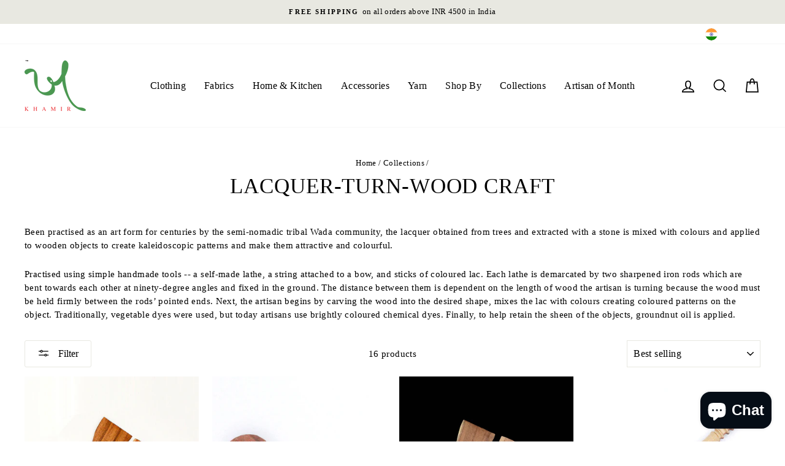

--- FILE ---
content_type: text/html; charset=utf-8
request_url: https://shop.khamir.org/ml/collections/crafts-lacquer-turn-wood
body_size: 35740
content:
<!doctype html>
<html class="no-js" lang="ml" dir="ltr">
<head>
  <meta name="p:domain_verify" content="aeeab7d686da1284005b23b02d2a37ae"/>
  <!-- Meta Pixel Code -->
<script>
!function(f,b,e,v,n,t,s)
{if(f.fbq)return;n=f.fbq=function(){n.callMethod?
n.callMethod.apply(n,arguments):n.queue.push(arguments)};
if(!f._fbq)f._fbq=n;n.push=n;n.loaded=!0;n.version='2.0';
n.queue=[];t=b.createElement(e);t.async=!0;
t.src=v;s=b.getElementsByTagName(e)[0];
s.parentNode.insertBefore(t,s)}(window, document,'script',
'https://connect.facebook.net/en_US/fbevents.js');
fbq('init', '986289679289643');
fbq('track', 'PageView');
</script>
<noscript><img height="1" width="1" style="display:none"
src="https://www.facebook.com/tr?id=986289679289643&ev=PageView&noscript=1"
/></noscript>
<!-- End Meta Pixel Code -->
  <script>
  fbq('track', 'ViewContent', {
    value: 1,
    currency: 'INR',
    content_ids: 'AD1',
    content_type: 'product_group',
  });
</script>
  <script>
  fbq('track', 'AddToCart', {
    value: 1,
    currency: 'INR',
  });
</script>
  <script>
  fbq('track', 'Purchase', {
    value: 0,
    currency: 'INR',
  });
</script>
 <!-- Added by TAPITA SEO SCHEMA-->

  



<!-- /Added by TAPITA SEO SCHEMA --> 

<script src="https://www.googleoptimize.com/optimize.js?id=OPT-PC686L8"></script>
  <meta charset="utf-8">
  <meta http-equiv="X-UA-Compatible" content="IE=edge,chrome=1">
  <meta name="viewport" content="width=device-width,initial-scale=1">
  <meta name="theme-color" content="#111111">
  <link rel="canonical" href="https://shop.khamir.org/ml/collections/crafts-lacquer-turn-wood">
  <link rel="preconnect" href="https://cdn.shopify.com">
  <link rel="preconnect" href="https://fonts.shopifycdn.com">
  <link rel="dns-prefetch" href="https://productreviews.shopifycdn.com">
  <link rel="dns-prefetch" href="https://ajax.googleapis.com">
  <link rel="dns-prefetch" href="https://maps.googleapis.com">
  <link rel="dns-prefetch" href="https://maps.gstatic.com"><link rel="shortcut icon" href="//shop.khamir.org/cdn/shop/files/KHAMIR_LOGO_TM_-_Transperent_32x32.png?v=1622871784" type="image/png" /><title>Lacquer-Turn-Wood Craft
&ndash; khamircrafts
</title>
<meta name="description" content="Been practised as an art form for centuries by the semi-nomadic tribal Wada community, the lacquer obtained from trees and extracted with a stone is mixed with colours and applied to wooden objects to create kaleidoscopic patterns and make them attractive and colourful. Practised using simple handmade tools -- a self-m"><meta property="og:site_name" content="khamircrafts">
  <meta property="og:url" content="https://shop.khamir.org/ml/collections/crafts-lacquer-turn-wood">
  <meta property="og:title" content="Lacquer-Turn-Wood Craft">
  <meta property="og:type" content="website">
  <meta property="og:description" content="Been practised as an art form for centuries by the semi-nomadic tribal Wada community, the lacquer obtained from trees and extracted with a stone is mixed with colours and applied to wooden objects to create kaleidoscopic patterns and make them attractive and colourful. Practised using simple handmade tools -- a self-m"><meta property="og:image" content="http://shop.khamir.org/cdn/shop/collections/Laquer.jpg?v=1631516039">
    <meta property="og:image:secure_url" content="https://shop.khamir.org/cdn/shop/collections/Laquer.jpg?v=1631516039">
    <meta property="og:image:width" content="400">
    <meta property="og:image:height" content="400"><meta name="twitter:site" content="@">
  <meta name="twitter:card" content="summary_large_image">
  <meta name="twitter:title" content="Lacquer-Turn-Wood Craft">
  <meta name="twitter:description" content="Been practised as an art form for centuries by the semi-nomadic tribal Wada community, the lacquer obtained from trees and extracted with a stone is mixed with colours and applied to wooden objects to create kaleidoscopic patterns and make them attractive and colourful. Practised using simple handmade tools -- a self-m">
<style data-shopify>
  

  
  
  
</style><link href="//shop.khamir.org/cdn/shop/t/4/assets/theme.css?v=136603464808039591621696053913" rel="stylesheet" type="text/css" media="all" />
<style data-shopify>:root {
    --typeHeaderPrimary: "New York";
    --typeHeaderFallback: Iowan Old Style, Apple Garamond, Baskerville, Times New Roman, Droid Serif, Times, Source Serif Pro, serif, Apple Color Emoji, Segoe UI Emoji, Segoe UI Symbol;
    --typeHeaderSize: 35px;
    --typeHeaderWeight: 400;
    --typeHeaderLineHeight: 1;
    --typeHeaderSpacing: 0.025em;

    --typeBasePrimary:"New York";
    --typeBaseFallback:Iowan Old Style, Apple Garamond, Baskerville, Times New Roman, Droid Serif, Times, Source Serif Pro, serif, Apple Color Emoji, Segoe UI Emoji, Segoe UI Symbol;
    --typeBaseSize: 15px;
    --typeBaseWeight: 400;
    --typeBaseSpacing: 0.025em;
    --typeBaseLineHeight: 1.5;

    --typeCollectionTitle: 22px;

    --iconWeight: 4px;
    --iconLinecaps: miter;

    
      --buttonRadius: 3px;
    

    --colorGridOverlayOpacity: 0.2;
  }

  .placeholder-content {
    background-image: linear-gradient(100deg, #ffffff 40%, #f7f7f7 63%, #ffffff 79%);
  }</style><script>
    document.documentElement.className = document.documentElement.className.replace('no-js', 'js');

    window.theme = window.theme || {};
    theme.routes = {
      home: "/ml",
      cart: "/ml/cart.js",
      cartPage: "/ml/cart",
      cartAdd: "/ml/cart/add.js",
      cartChange: "/ml/cart/change.js"
    };
    theme.strings = {
      soldOut: "Sold Out",
      unavailable: "Unavailable",
      stockLabel: "Only [count] items in stock!",
      willNotShipUntil: "Will not ship until [date]",
      willBeInStockAfter: "Will be in stock after [date]",
      waitingForStock: "Inventory on the way",
      savePrice: "Save [saved_amount]",
      cartEmpty: "Your cart is currently empty.",
      cartTermsConfirmation: "You must agree with the terms and conditions of sales to check out",
      searchCollections: "Collections:",
      searchPages: "Pages:",
      searchArticles: "Articles:"
    };
    theme.settings = {
      dynamicVariantsEnable: true,
      dynamicVariantType: "button",
      cartType: "page",
      isCustomerTemplate: false,
      moneyFormat: "₹ {{amount_no_decimals}}",
      saveType: "percent",
      recentlyViewedEnabled: false,
      productImageSize: "natural",
      productImageCover: false,
      predictiveSearch: true,
      predictiveSearchType: "product,article,page,collection",
      inventoryThreshold: 4,
      quickView: true,
      themeName: 'Impulse',
      themeVersion: "4.1.4"
    };
  </script>

  <script>window.performance && window.performance.mark && window.performance.mark('shopify.content_for_header.start');</script><meta name="google-site-verification" content="BX6GxCxAIvy9VoxRfEbLvHU3b-msB9jgQ_1-Gcm8Ak4">
<meta name="facebook-domain-verification" content="x37ho1zesvkxhz8qo9c4ty0xbax4g2">
<meta id="shopify-digital-wallet" name="shopify-digital-wallet" content="/57503154345/digital_wallets/dialog">
<link rel="alternate" type="application/atom+xml" title="Feed" href="/ml/collections/crafts-lacquer-turn-wood.atom" />
<link rel="alternate" hreflang="x-default" href="https://shop.khamir.org/collections/crafts-lacquer-turn-wood">
<link rel="alternate" hreflang="en" href="https://shop.khamir.org/collections/crafts-lacquer-turn-wood">
<link rel="alternate" hreflang="gu" href="https://shop.khamir.org/gu/collections/crafts-lacquer-turn-wood">
<link rel="alternate" hreflang="hi" href="https://shop.khamir.org/hi/collections/crafts-lacquer-turn-wood">
<link rel="alternate" hreflang="kn" href="https://shop.khamir.org/kn/collections/crafts-lacquer-turn-wood">
<link rel="alternate" hreflang="ml" href="https://shop.khamir.org/ml/collections/crafts-lacquer-turn-wood">
<link rel="alternate" hreflang="te" href="https://shop.khamir.org/te/collections/crafts-lacquer-turn-wood">
<link rel="alternate" type="application/json+oembed" href="https://shop.khamir.org/ml/collections/crafts-lacquer-turn-wood.oembed">
<script async="async" src="/checkouts/internal/preloads.js?locale=ml-IN"></script>
<script id="shopify-features" type="application/json">{"accessToken":"cc692aced3c5b26a202146bc8e5ebee1","betas":["rich-media-storefront-analytics"],"domain":"shop.khamir.org","predictiveSearch":true,"shopId":57503154345,"locale":"en"}</script>
<script>var Shopify = Shopify || {};
Shopify.shop = "khamircraftresource.myshopify.com";
Shopify.locale = "ml";
Shopify.currency = {"active":"INR","rate":"1.0"};
Shopify.country = "IN";
Shopify.theme = {"name":"Impulse","id":124479373481,"schema_name":"Impulse","schema_version":"4.1.4","theme_store_id":857,"role":"main"};
Shopify.theme.handle = "null";
Shopify.theme.style = {"id":null,"handle":null};
Shopify.cdnHost = "shop.khamir.org/cdn";
Shopify.routes = Shopify.routes || {};
Shopify.routes.root = "/ml/";</script>
<script type="module">!function(o){(o.Shopify=o.Shopify||{}).modules=!0}(window);</script>
<script>!function(o){function n(){var o=[];function n(){o.push(Array.prototype.slice.apply(arguments))}return n.q=o,n}var t=o.Shopify=o.Shopify||{};t.loadFeatures=n(),t.autoloadFeatures=n()}(window);</script>
<script id="shop-js-analytics" type="application/json">{"pageType":"collection"}</script>
<script defer="defer" async type="module" src="//shop.khamir.org/cdn/shopifycloud/shop-js/modules/v2/client.init-shop-cart-sync_BApSsMSl.en.esm.js"></script>
<script defer="defer" async type="module" src="//shop.khamir.org/cdn/shopifycloud/shop-js/modules/v2/chunk.common_CBoos6YZ.esm.js"></script>
<script type="module">
  await import("//shop.khamir.org/cdn/shopifycloud/shop-js/modules/v2/client.init-shop-cart-sync_BApSsMSl.en.esm.js");
await import("//shop.khamir.org/cdn/shopifycloud/shop-js/modules/v2/chunk.common_CBoos6YZ.esm.js");

  window.Shopify.SignInWithShop?.initShopCartSync?.({"fedCMEnabled":true,"windoidEnabled":true});

</script>
<script>(function() {
  var isLoaded = false;
  function asyncLoad() {
    if (isLoaded) return;
    isLoaded = true;
    var urls = ["https:\/\/cdn.shopify.com\/s\/files\/1\/0683\/1371\/0892\/files\/splmn-shopify-prod-August-31.min.js?v=1693985059\u0026shop=khamircraftresource.myshopify.com","https:\/\/chimpstatic.com\/mcjs-connected\/js\/users\/72053b20c4020b6f430cfc634\/b006b318f0820f53172191b13.js?shop=khamircraftresource.myshopify.com","https:\/\/cdn.nfcube.com\/instafeed-ae00df88f76fbb375bc3498e928b7e68.js?shop=khamircraftresource.myshopify.com","https:\/\/cdn.shopify.com\/s\/files\/1\/0597\/3783\/3627\/files\/tptinstall.min.js?v=1718591634\u0026t=tapita-seo-script-tags\u0026shop=khamircraftresource.myshopify.com","https:\/\/cdn.s3.pop-convert.com\/pcjs.production.min.js?unique_id=khamircraftresource.myshopify.com\u0026shop=khamircraftresource.myshopify.com","https:\/\/script.pop-convert.com\/new-micro\/production.pc.min.js?unique_id=khamircraftresource.myshopify.com\u0026shop=khamircraftresource.myshopify.com"];
    for (var i = 0; i < urls.length; i++) {
      var s = document.createElement('script');
      s.type = 'text/javascript';
      s.async = true;
      s.src = urls[i];
      var x = document.getElementsByTagName('script')[0];
      x.parentNode.insertBefore(s, x);
    }
  };
  if(window.attachEvent) {
    window.attachEvent('onload', asyncLoad);
  } else {
    window.addEventListener('load', asyncLoad, false);
  }
})();</script>
<script id="__st">var __st={"a":57503154345,"offset":19800,"reqid":"71d38e7a-78bd-4182-b444-51b812815366-1768875660","pageurl":"shop.khamir.org\/ml\/collections\/crafts-lacquer-turn-wood","u":"b6360dbb9dfd","p":"collection","rtyp":"collection","rid":273507451049};</script>
<script>window.ShopifyPaypalV4VisibilityTracking = true;</script>
<script id="form-persister">!function(){'use strict';const t='contact',e='new_comment',n=[[t,t],['blogs',e],['comments',e],[t,'customer']],o='password',r='form_key',c=['recaptcha-v3-token','g-recaptcha-response','h-captcha-response',o],s=()=>{try{return window.sessionStorage}catch{return}},i='__shopify_v',u=t=>t.elements[r],a=function(){const t=[...n].map((([t,e])=>`form[action*='/${t}']:not([data-nocaptcha='true']) input[name='form_type'][value='${e}']`)).join(',');var e;return e=t,()=>e?[...document.querySelectorAll(e)].map((t=>t.form)):[]}();function m(t){const e=u(t);a().includes(t)&&(!e||!e.value)&&function(t){try{if(!s())return;!function(t){const e=s();if(!e)return;const n=u(t);if(!n)return;const o=n.value;o&&e.removeItem(o)}(t);const e=Array.from(Array(32),(()=>Math.random().toString(36)[2])).join('');!function(t,e){u(t)||t.append(Object.assign(document.createElement('input'),{type:'hidden',name:r})),t.elements[r].value=e}(t,e),function(t,e){const n=s();if(!n)return;const r=[...t.querySelectorAll(`input[type='${o}']`)].map((({name:t})=>t)),u=[...c,...r],a={};for(const[o,c]of new FormData(t).entries())u.includes(o)||(a[o]=c);n.setItem(e,JSON.stringify({[i]:1,action:t.action,data:a}))}(t,e)}catch(e){console.error('failed to persist form',e)}}(t)}const f=t=>{if('true'===t.dataset.persistBound)return;const e=function(t,e){const n=function(t){return'function'==typeof t.submit?t.submit:HTMLFormElement.prototype.submit}(t).bind(t);return function(){let t;return()=>{t||(t=!0,(()=>{try{e(),n()}catch(t){(t=>{console.error('form submit failed',t)})(t)}})(),setTimeout((()=>t=!1),250))}}()}(t,(()=>{m(t)}));!function(t,e){if('function'==typeof t.submit&&'function'==typeof e)try{t.submit=e}catch{}}(t,e),t.addEventListener('submit',(t=>{t.preventDefault(),e()})),t.dataset.persistBound='true'};!function(){function t(t){const e=(t=>{const e=t.target;return e instanceof HTMLFormElement?e:e&&e.form})(t);e&&m(e)}document.addEventListener('submit',t),document.addEventListener('DOMContentLoaded',(()=>{const e=a();for(const t of e)f(t);var n;n=document.body,new window.MutationObserver((t=>{for(const e of t)if('childList'===e.type&&e.addedNodes.length)for(const t of e.addedNodes)1===t.nodeType&&'FORM'===t.tagName&&a().includes(t)&&f(t)})).observe(n,{childList:!0,subtree:!0,attributes:!1}),document.removeEventListener('submit',t)}))}()}();</script>
<script integrity="sha256-4kQ18oKyAcykRKYeNunJcIwy7WH5gtpwJnB7kiuLZ1E=" data-source-attribution="shopify.loadfeatures" defer="defer" src="//shop.khamir.org/cdn/shopifycloud/storefront/assets/storefront/load_feature-a0a9edcb.js" crossorigin="anonymous"></script>
<script data-source-attribution="shopify.dynamic_checkout.dynamic.init">var Shopify=Shopify||{};Shopify.PaymentButton=Shopify.PaymentButton||{isStorefrontPortableWallets:!0,init:function(){window.Shopify.PaymentButton.init=function(){};var t=document.createElement("script");t.src="https://shop.khamir.org/cdn/shopifycloud/portable-wallets/latest/portable-wallets.en.js",t.type="module",document.head.appendChild(t)}};
</script>
<script data-source-attribution="shopify.dynamic_checkout.buyer_consent">
  function portableWalletsHideBuyerConsent(e){var t=document.getElementById("shopify-buyer-consent"),n=document.getElementById("shopify-subscription-policy-button");t&&n&&(t.classList.add("hidden"),t.setAttribute("aria-hidden","true"),n.removeEventListener("click",e))}function portableWalletsShowBuyerConsent(e){var t=document.getElementById("shopify-buyer-consent"),n=document.getElementById("shopify-subscription-policy-button");t&&n&&(t.classList.remove("hidden"),t.removeAttribute("aria-hidden"),n.addEventListener("click",e))}window.Shopify?.PaymentButton&&(window.Shopify.PaymentButton.hideBuyerConsent=portableWalletsHideBuyerConsent,window.Shopify.PaymentButton.showBuyerConsent=portableWalletsShowBuyerConsent);
</script>
<script data-source-attribution="shopify.dynamic_checkout.cart.bootstrap">document.addEventListener("DOMContentLoaded",(function(){function t(){return document.querySelector("shopify-accelerated-checkout-cart, shopify-accelerated-checkout")}if(t())Shopify.PaymentButton.init();else{new MutationObserver((function(e,n){t()&&(Shopify.PaymentButton.init(),n.disconnect())})).observe(document.body,{childList:!0,subtree:!0})}}));
</script>
<script id='scb4127' type='text/javascript' async='' src='https://shop.khamir.org/cdn/shopifycloud/privacy-banner/storefront-banner.js'></script>
<script>window.performance && window.performance.mark && window.performance.mark('shopify.content_for_header.end');</script>

  <script src="//shop.khamir.org/cdn/shop/t/4/assets/vendor-scripts-v9.js" defer="defer"></script><link rel="preload" as="style" href="//shop.khamir.org/cdn/shop/t/4/assets/currency-flags.css" onload="this.onload=null;this.rel='stylesheet'">
    <link rel="stylesheet" href="//shop.khamir.org/cdn/shop/t/4/assets/currency-flags.css"><script src="//shop.khamir.org/cdn/shop/t/4/assets/theme.min.js?v=60451137851990189171625225429" defer="defer"></script><!-- Google tag (gtag.js) -->
<script async src="https://www.googletagmanager.com/gtag/js?id=G-2G4G0KF6NB"></script>
<script>
  window.dataLayer = window.dataLayer || [];
  function gtag(){dataLayer.push(arguments);}
  gtag('js', new Date());

  gtag('config', 'G-2G4G0KF6NB');
</script>

<!-- BEGIN app block: shopify://apps/seguno-popups/blocks/popup-app-embed/f53bd66f-9a20-4ce2-ae2e-ccbd0148bd4b --><meta property="seguno:shop-id" content="57503154345" />


<!-- END app block --><!-- BEGIN app block: shopify://apps/tapita-seo-speed/blocks/app-embed/cd37ca7a-40ad-4fdc-afd3-768701482209 -->



<script class="tpt-seo-schema">
    var tapitaSeoVer = 1177;
    var tptAddedSchemas = [];
</script>






    
        <!-- BEGIN app snippet: product-schema -->

  <!-- END app snippet -->
    
        <!-- BEGIN app snippet: product-schema -->

  <!-- END app snippet -->
    
        <!-- BEGIN app snippet: product-schema -->

  <!-- END app snippet -->
    
        <!-- BEGIN app snippet: product-schema -->

  <!-- END app snippet -->
    
        <!-- BEGIN app snippet: product-schema -->

  <!-- END app snippet -->
    



  
      
      
      <!-- Start - Added by Tapita SEO & Speed: Breadcrumb Structured Data  -->
        <script type="application/ld+json" author="tpt">
          {
          "@context": "https://schema.org",
          "@type": "BreadcrumbList",
          "itemListElement": [{
            "@type": "ListItem",
            "position": 1,"name": "Collections",
            "item": "https://shop.khamir.org/collections"}, {
            "@type": "ListItem",
            "position": 2,
            "name": "Lacquer-Turn-Wood Craft",
            "item": "https://shop.khamir.org/ml/collections/crafts-lacquer-turn-wood"
          }]
        }
        </script>
        <script>window.tptAddedSchemas.push("BreadcrumbList");</script>
      <!-- End - Added by Tapita SEO & Speed: Breadcrumb Structured Data  -->
      
  




<script class="tpt-seo-schema">
  const tptPathName = "/ml/collections/crafts-lacquer-turn-wood";
  const tptShopId = "57503154345";

  let tptPageType;
  let tpPageHandle;

  if(tptPathName == '/'){
    tptPageType = 'homepage';
    tpPageHandle = 'homepage';
  }else{
    tptPageType = tptPathName.split("/")[1];
    if(tptPageType == 'blogs'){
        tpPageHandle = tptPathName.split("/")[3];
    }else{
        tpPageHandle = tptPathName.split("/")[2];
    }
  }


    var scriptEl = document.createElement('script');
    scriptEl.type = 'application/ld+json';
    scriptEl.setAttribute('author', 'tpt'); 
    var tptSchemaConfigUrl =  'https://cdn.shopify.com/s/files/1/0575/0315/4345/t/4/assets/tapita-schema-config.json?v=1692163349';
    // ADD SCHEMA WHEN tptSchemaConfigUrl valid
  if (tptSchemaConfigUrl) {
    fetch(tptSchemaConfigUrl)
        .then(response => response.json())
        .then(data => {
            const checkPlan = data?.howTo?.turnOn || data?.recipe?.turnOn || data?.video?.turnOn;
            if(!checkPlan){
                return;
            }
            let schemaList = [];
            for (const property in data) {
                let schemaData = {};
                if(property == 'article' || property == 'siteLink' || property == 'breadcrumb' || property == 'product'){
                continue;
                }
                const configs = data[property].pageList || [];
                const configMatchList = configs.filter(config => {
                return config.pageData.handle == tpPageHandle;
                });
                const configMatch = configMatchList[0] || {};
                const turnon = configMatch?.turnOn;
                if(!turnon) {
                continue;
                };
                if(property == 'video'){
                const configType = configMatch?.videoConfig || {};
                    schemaData = {
                    "@context": "https://schema.org",
                    "@type": "VideoObject",
                    "name": configType?.title,
                        "description": configType?.description,
                        "thumbnailUrl": configType?.imageUrl,
                        "uploadDate": configType?.uploadDate,
                        "duration": configType?.duration,
                        "contentUrl": configType?.videoUrl,
                    }
                schemaList.push(schemaData || {});
                window.tptAddedSchemas.push("VideoObject");
                }
                if(property == 'howTo'){
                    const configType = configMatch?.howToConfig || {};
                        schemaData = {
                        "@context": "https://schema.org",
                        "@type": "HowTo",
                        "image": {
                            "@type": "ImageObject",
                            "url": configType?.imageUrl[0],
                        },
                        "name": configType?.title,
                        "totalTime": configType?.duration,
                        "estimatedCost": {
                            "@type": "MonetaryAmount",
                            "currency": configType?.currency?.match(/\((.*)\)/)[1],
                            "value": configType?.estimatedCost
                        },
                        "supply": configType?.supply?.map(supply => {
                            return {
                            "@type": "HowToSupply",
                            "name": supply.name
                            }
                        }),
                        "tool": configType?.tool?.map(supply => {
                            return {
                            "@type": "HowToTool",
                            "name": supply.name
                            }
                        }),
                        "step": configType?.sectionStep?.stepValue?.map(step => {
                            return {
                            "@type": "HowToStep",
                            "name": step?.name,
                            "text": step?.description,
                            "image": step?.imageUrl?.length > 0 ? step?.imageUrl[0] : '',
                            "url": step?.stepUrl
                            }
                        })
                    }
                    window.tptAddedSchemas.push("HowTo");
                    if(configType?.sectionVideo?.title && configType?.sectionVideo?.uploadDate && configType?.sectionVideo?.imageUrl[0]){
                        const videoSchema = {
                            "@type": "VideoObject",
                            "name": configType?.sectionVideo?.title,
                            "description": configType?.sectionVideo?.description,
                            "thumbnailUrl": configType?.sectionVideo?.imageUrl[0],
                            "uploadDate": configType?.sectionVideo?.uploadDate,
                            "duration": configType?.sectionVideo?.duration,
                            "contentUrl": configType?.sectionVideo?.videoUrl,
                        }
                        schemaData.video = videoSchema;
                        window.tptAddedSchemas.push("VideoObject");
                    }
                    schemaList.push(schemaData || {});
                }
                if(property == 'recipe'){
                    const configType = configMatch?.recipeConfig || {};
                    schemaData = {
                        "@context": "https://schema.org/",
                        "@type": "Recipe",
                        "name": configType?.name,
                        "image": [
                        configType?.imageUrls?.small?.length > 0 ? configType?.imageUrls?.small[0] : '',
                        configType?.imageUrls?.medium?.length > 0 ? configType?.imageUrls?.medium[0] : '',
                        configType?.imageUrls?.large?.length > 0 ? configType?.imageUrls?.large[0] : '',
                        ],
                        "author": {
                            "@type": "Person",
                            "name": configType?.author
                        },
                        "datePublished": configType?.uploadDate,
                        "description": configType?.description,
                        "recipeCuisine": configType?.cuisine,
                        "prepTime": configType?.prepTime,
                        "cookTime": configType?.cookTime,
                        "totalTime": "",
                        "keywords": configType?.keywords,
                        "recipeYield": configType?.totalServings,
                        "recipeCategory": configType?.category,
                        "nutrition": {
                            "@type": "NutritionInformation",
                            "calories": configType?.caloriesPerServing
                        },
                            "recipeIngredient": configType?.ingredients?.map(ingredient => {
                            return ingredient
                            }),
                        "recipeInstructions": configType?.sectionStep?.stepValue?.map(step => {
                            return {
                            "@type": "HowToStep",
                            "name": step?.name,
                            "text": step?.description,
                            "image": step?.imageUrl?.length > 0 ? step?.imageUrl[0] : '',
                            "url": step?.stepUrl
                            }
                        })
                    }
                    window.tptAddedSchemas.push("Recipe");
                    if(configType?.sectionVideo?.title && configType?.sectionVideo?.uploadDate && configType?.sectionVideo?.imageUrl[0]){
                        const videoSchema = {
                            "@type": "VideoObject",
                            "name": configType?.sectionVideo?.title,
                            "description": configType?.sectionVideo?.description,
                            "thumbnailUrl": configType?.sectionVideo?.imageUrl[0],
                            "uploadDate": configType?.sectionVideo?.uploadDate,
                            "duration": configType?.sectionVideo?.duration,
                            "contentUrl": configType?.sectionVideo?.videoUrl,
                        }
                        schemaData.video = videoSchema;
                        if (!ndow.tptAddedSchemas.includes("VideoObject"))
                            window.tptAddedSchemas.push("VideoObject");
                    }
                    schemaList.push(schemaData || {});
                }
            }
            return schemaList;
        })
        .then(data =>{
            if(!data) return;
            data.map(schema => {
                scriptEl.innerHTML = JSON.stringify(data);
            })
        })
        .then(() => {
            if (scriptEl.innerHTML)
                document.head.appendChild(scriptEl)
        });
    }  
</script>

<!-- BEGIN app snippet: alter-schemas -->




<script>
    (function disableSchemasByType(schemaTypesToDisable = []) {
        if (!schemaTypesToDisable.length) return;
        const DEBUG = window.location.href?.includes("debug");
        const log = (...a) => DEBUG && console.log(...a);
        const removeAttrsDeep = (root, attrs) => {
            root.querySelectorAll("*").forEach((el) =>
                attrs.forEach((a) => el.removeAttribute(a))
            );
        };
        const extractTypesFromJsonLD = (json) => {
            const types = new Set();
            const walk = (v) => {
                if (!v) return;
                if (Array.isArray(v)) return v.forEach(walk);
                if (typeof v === "object") {
                    if (v["@type"]) {
                        (Array.isArray(v["@type"])
                            ? v["@type"]
                            : [v["@type"]]
                        ).forEach((t) => types.add(t));
                    }
                    if (v["@graph"]) walk(v["@graph"]);
                }
            };
            walk(json);
            return types;
        };
        const matchesSchemaType = (value) =>
            value && schemaTypesToDisable.some((t) => value.includes(t));
        const handleJsonLD = (container = document) => {
            container
                .querySelectorAll(
                    'script[type="application/ld+json"]:not([author="tpt"])'
                )
                .forEach((script) => {
                    try {
                        const json = JSON.parse(script.textContent);
                        const types = extractTypesFromJsonLD(json);
                        if (
                            [...types].some((t) => schemaTypesToDisable.includes(t))
                        ) {
                            script.type = "application/ldjson-disabled";
                            log("Disabled JSON-LD:", script);
                        }
                    } catch {}
                });
        };
        const handleMicrodata = (container = document) => {
            container
                .querySelectorAll(
                    schemaTypesToDisable
                        .map((t) => `[itemtype*="schema.org/${t}"]`)
                        .join(",")
                )
                .forEach((el) => {
                    el.removeAttribute("itemscope");
                    el.removeAttribute("itemtype");
                    el.removeAttribute("itemprop");
                    removeAttrsDeep(el, ["itemprop"]);
                });
        };
        const handleRDFa = (container = document) => {
            container
                .querySelectorAll(
                    schemaTypesToDisable
                        .map(
                            (t) =>
                                `[typeof*="${t}"],[vocab*="schema.org"][typeof*="${t}"]`
                        )
                        .join(",")
                )
                .forEach((el) => {
                    el.removeAttribute("vocab");
                    el.removeAttribute("typeof");
                    el.removeAttribute("property");
                    removeAttrsDeep(el, ["property"]);
                });
        };
        const processSchemas = (container) => {
            handleJsonLD(container);
            handleMicrodata(container);
            handleRDFa(container);
        };
        processSchemas();
        const observer = new MutationObserver((mutations) => {
            mutations.forEach((m) => {
                m.addedNodes.forEach((n) => {
                    if (n.nodeType !== 1) return;

                    if (
                        n.tagName === "SCRIPT" &&
                        n.type === "application/ld+json" &&
                        n.getAttribute("author") !== "tpt"
                    ) {
                        handleJsonLD(n.parentElement);
                        return;
                    }

                    const itemType = n.getAttribute?.("itemtype");
                    const typeOf = n.getAttribute?.("typeof");

                    if (matchesSchemaType(itemType) || matchesSchemaType(typeOf)) {
                        handleMicrodata(n.parentElement);
                        handleRDFa(n.parentElement);
                    } else {
                        processSchemas(n);
                    }
                });

                if (m.type === "attributes") {
                    const t = m.target;

                    if (
                        t.tagName === "SCRIPT" &&
                        t.type === "application/ld+json" &&
                        t.getAttribute("author") !== "tpt"
                    ) {
                        handleJsonLD(t.parentElement);
                    }

                    if (
                        m.attributeName === "itemtype" &&
                        matchesSchemaType(t.getAttribute("itemtype"))
                    ) {
                        handleMicrodata(t.parentElement);
                    }

                    if (
                        m.attributeName === "typeof" &&
                        matchesSchemaType(t.getAttribute("typeof"))
                    ) {
                        handleRDFa(t.parentElement);
                    }
                }
            });
        });

        observer.observe(document.body || document.documentElement, {
            childList: true,
            subtree: true,
            attributes: true,
            attributeFilter: ["itemtype", "typeof", "type"],
        });

        log("Schema disabler initialized with types:", schemaTypesToDisable);
    })(window.tptAddedSchemas);
</script><!-- END app snippet -->




<!-- END app block --><script src="https://cdn.shopify.com/extensions/0199c427-df3e-7dbf-8171-b4fecbfad766/popup-11/assets/popup.js" type="text/javascript" defer="defer"></script>
<script src="https://cdn.shopify.com/extensions/e4b3a77b-20c9-4161-b1bb-deb87046128d/inbox-1253/assets/inbox-chat-loader.js" type="text/javascript" defer="defer"></script>
<script src="https://cdn.shopify.com/extensions/019b72eb-c043-7f9c-929c-f80ee4242e18/theme-app-ext-10/assets/superlemon-loader.js" type="text/javascript" defer="defer"></script>
<link href="https://cdn.shopify.com/extensions/019b72eb-c043-7f9c-929c-f80ee4242e18/theme-app-ext-10/assets/superlemon.css" rel="stylesheet" type="text/css" media="all">
<link href="https://monorail-edge.shopifysvc.com" rel="dns-prefetch">
<script>(function(){if ("sendBeacon" in navigator && "performance" in window) {try {var session_token_from_headers = performance.getEntriesByType('navigation')[0].serverTiming.find(x => x.name == '_s').description;} catch {var session_token_from_headers = undefined;}var session_cookie_matches = document.cookie.match(/_shopify_s=([^;]*)/);var session_token_from_cookie = session_cookie_matches && session_cookie_matches.length === 2 ? session_cookie_matches[1] : "";var session_token = session_token_from_headers || session_token_from_cookie || "";function handle_abandonment_event(e) {var entries = performance.getEntries().filter(function(entry) {return /monorail-edge.shopifysvc.com/.test(entry.name);});if (!window.abandonment_tracked && entries.length === 0) {window.abandonment_tracked = true;var currentMs = Date.now();var navigation_start = performance.timing.navigationStart;var payload = {shop_id: 57503154345,url: window.location.href,navigation_start,duration: currentMs - navigation_start,session_token,page_type: "collection"};window.navigator.sendBeacon("https://monorail-edge.shopifysvc.com/v1/produce", JSON.stringify({schema_id: "online_store_buyer_site_abandonment/1.1",payload: payload,metadata: {event_created_at_ms: currentMs,event_sent_at_ms: currentMs}}));}}window.addEventListener('pagehide', handle_abandonment_event);}}());</script>
<script id="web-pixels-manager-setup">(function e(e,d,r,n,o){if(void 0===o&&(o={}),!Boolean(null===(a=null===(i=window.Shopify)||void 0===i?void 0:i.analytics)||void 0===a?void 0:a.replayQueue)){var i,a;window.Shopify=window.Shopify||{};var t=window.Shopify;t.analytics=t.analytics||{};var s=t.analytics;s.replayQueue=[],s.publish=function(e,d,r){return s.replayQueue.push([e,d,r]),!0};try{self.performance.mark("wpm:start")}catch(e){}var l=function(){var e={modern:/Edge?\/(1{2}[4-9]|1[2-9]\d|[2-9]\d{2}|\d{4,})\.\d+(\.\d+|)|Firefox\/(1{2}[4-9]|1[2-9]\d|[2-9]\d{2}|\d{4,})\.\d+(\.\d+|)|Chrom(ium|e)\/(9{2}|\d{3,})\.\d+(\.\d+|)|(Maci|X1{2}).+ Version\/(15\.\d+|(1[6-9]|[2-9]\d|\d{3,})\.\d+)([,.]\d+|)( \(\w+\)|)( Mobile\/\w+|) Safari\/|Chrome.+OPR\/(9{2}|\d{3,})\.\d+\.\d+|(CPU[ +]OS|iPhone[ +]OS|CPU[ +]iPhone|CPU IPhone OS|CPU iPad OS)[ +]+(15[._]\d+|(1[6-9]|[2-9]\d|\d{3,})[._]\d+)([._]\d+|)|Android:?[ /-](13[3-9]|1[4-9]\d|[2-9]\d{2}|\d{4,})(\.\d+|)(\.\d+|)|Android.+Firefox\/(13[5-9]|1[4-9]\d|[2-9]\d{2}|\d{4,})\.\d+(\.\d+|)|Android.+Chrom(ium|e)\/(13[3-9]|1[4-9]\d|[2-9]\d{2}|\d{4,})\.\d+(\.\d+|)|SamsungBrowser\/([2-9]\d|\d{3,})\.\d+/,legacy:/Edge?\/(1[6-9]|[2-9]\d|\d{3,})\.\d+(\.\d+|)|Firefox\/(5[4-9]|[6-9]\d|\d{3,})\.\d+(\.\d+|)|Chrom(ium|e)\/(5[1-9]|[6-9]\d|\d{3,})\.\d+(\.\d+|)([\d.]+$|.*Safari\/(?![\d.]+ Edge\/[\d.]+$))|(Maci|X1{2}).+ Version\/(10\.\d+|(1[1-9]|[2-9]\d|\d{3,})\.\d+)([,.]\d+|)( \(\w+\)|)( Mobile\/\w+|) Safari\/|Chrome.+OPR\/(3[89]|[4-9]\d|\d{3,})\.\d+\.\d+|(CPU[ +]OS|iPhone[ +]OS|CPU[ +]iPhone|CPU IPhone OS|CPU iPad OS)[ +]+(10[._]\d+|(1[1-9]|[2-9]\d|\d{3,})[._]\d+)([._]\d+|)|Android:?[ /-](13[3-9]|1[4-9]\d|[2-9]\d{2}|\d{4,})(\.\d+|)(\.\d+|)|Mobile Safari.+OPR\/([89]\d|\d{3,})\.\d+\.\d+|Android.+Firefox\/(13[5-9]|1[4-9]\d|[2-9]\d{2}|\d{4,})\.\d+(\.\d+|)|Android.+Chrom(ium|e)\/(13[3-9]|1[4-9]\d|[2-9]\d{2}|\d{4,})\.\d+(\.\d+|)|Android.+(UC? ?Browser|UCWEB|U3)[ /]?(15\.([5-9]|\d{2,})|(1[6-9]|[2-9]\d|\d{3,})\.\d+)\.\d+|SamsungBrowser\/(5\.\d+|([6-9]|\d{2,})\.\d+)|Android.+MQ{2}Browser\/(14(\.(9|\d{2,})|)|(1[5-9]|[2-9]\d|\d{3,})(\.\d+|))(\.\d+|)|K[Aa][Ii]OS\/(3\.\d+|([4-9]|\d{2,})\.\d+)(\.\d+|)/},d=e.modern,r=e.legacy,n=navigator.userAgent;return n.match(d)?"modern":n.match(r)?"legacy":"unknown"}(),u="modern"===l?"modern":"legacy",c=(null!=n?n:{modern:"",legacy:""})[u],f=function(e){return[e.baseUrl,"/wpm","/b",e.hashVersion,"modern"===e.buildTarget?"m":"l",".js"].join("")}({baseUrl:d,hashVersion:r,buildTarget:u}),m=function(e){var d=e.version,r=e.bundleTarget,n=e.surface,o=e.pageUrl,i=e.monorailEndpoint;return{emit:function(e){var a=e.status,t=e.errorMsg,s=(new Date).getTime(),l=JSON.stringify({metadata:{event_sent_at_ms:s},events:[{schema_id:"web_pixels_manager_load/3.1",payload:{version:d,bundle_target:r,page_url:o,status:a,surface:n,error_msg:t},metadata:{event_created_at_ms:s}}]});if(!i)return console&&console.warn&&console.warn("[Web Pixels Manager] No Monorail endpoint provided, skipping logging."),!1;try{return self.navigator.sendBeacon.bind(self.navigator)(i,l)}catch(e){}var u=new XMLHttpRequest;try{return u.open("POST",i,!0),u.setRequestHeader("Content-Type","text/plain"),u.send(l),!0}catch(e){return console&&console.warn&&console.warn("[Web Pixels Manager] Got an unhandled error while logging to Monorail."),!1}}}}({version:r,bundleTarget:l,surface:e.surface,pageUrl:self.location.href,monorailEndpoint:e.monorailEndpoint});try{o.browserTarget=l,function(e){var d=e.src,r=e.async,n=void 0===r||r,o=e.onload,i=e.onerror,a=e.sri,t=e.scriptDataAttributes,s=void 0===t?{}:t,l=document.createElement("script"),u=document.querySelector("head"),c=document.querySelector("body");if(l.async=n,l.src=d,a&&(l.integrity=a,l.crossOrigin="anonymous"),s)for(var f in s)if(Object.prototype.hasOwnProperty.call(s,f))try{l.dataset[f]=s[f]}catch(e){}if(o&&l.addEventListener("load",o),i&&l.addEventListener("error",i),u)u.appendChild(l);else{if(!c)throw new Error("Did not find a head or body element to append the script");c.appendChild(l)}}({src:f,async:!0,onload:function(){if(!function(){var e,d;return Boolean(null===(d=null===(e=window.Shopify)||void 0===e?void 0:e.analytics)||void 0===d?void 0:d.initialized)}()){var d=window.webPixelsManager.init(e)||void 0;if(d){var r=window.Shopify.analytics;r.replayQueue.forEach((function(e){var r=e[0],n=e[1],o=e[2];d.publishCustomEvent(r,n,o)})),r.replayQueue=[],r.publish=d.publishCustomEvent,r.visitor=d.visitor,r.initialized=!0}}},onerror:function(){return m.emit({status:"failed",errorMsg:"".concat(f," has failed to load")})},sri:function(e){var d=/^sha384-[A-Za-z0-9+/=]+$/;return"string"==typeof e&&d.test(e)}(c)?c:"",scriptDataAttributes:o}),m.emit({status:"loading"})}catch(e){m.emit({status:"failed",errorMsg:(null==e?void 0:e.message)||"Unknown error"})}}})({shopId: 57503154345,storefrontBaseUrl: "https://shop.khamir.org",extensionsBaseUrl: "https://extensions.shopifycdn.com/cdn/shopifycloud/web-pixels-manager",monorailEndpoint: "https://monorail-edge.shopifysvc.com/unstable/produce_batch",surface: "storefront-renderer",enabledBetaFlags: ["2dca8a86"],webPixelsConfigList: [{"id":"588382377","configuration":"{\"config\":\"{\\\"pixel_id\\\":\\\"G-2G4G0KF6NB\\\",\\\"target_country\\\":\\\"IN\\\",\\\"gtag_events\\\":[{\\\"type\\\":\\\"search\\\",\\\"action_label\\\":[\\\"G-2G4G0KF6NB\\\",\\\"AW-10948313086\\\/EAKJCJ6I4aYYEP7_x-Qo\\\"]},{\\\"type\\\":\\\"begin_checkout\\\",\\\"action_label\\\":[\\\"G-2G4G0KF6NB\\\",\\\"AW-10948313086\\\/I-vFCLCL4aYYEP7_x-Qo\\\"]},{\\\"type\\\":\\\"view_item\\\",\\\"action_label\\\":[\\\"G-2G4G0KF6NB\\\",\\\"AW-10948313086\\\/wT9fCJuI4aYYEP7_x-Qo\\\",\\\"MC-4TBCL22E6L\\\"]},{\\\"type\\\":\\\"purchase\\\",\\\"action_label\\\":[\\\"G-2G4G0KF6NB\\\",\\\"AW-10948313086\\\/8EuICJWI4aYYEP7_x-Qo\\\",\\\"MC-4TBCL22E6L\\\"]},{\\\"type\\\":\\\"page_view\\\",\\\"action_label\\\":[\\\"G-2G4G0KF6NB\\\",\\\"AW-10948313086\\\/ojowCJiI4aYYEP7_x-Qo\\\",\\\"MC-4TBCL22E6L\\\"]},{\\\"type\\\":\\\"add_payment_info\\\",\\\"action_label\\\":[\\\"G-2G4G0KF6NB\\\",\\\"AW-10948313086\\\/72xdCLOL4aYYEP7_x-Qo\\\"]},{\\\"type\\\":\\\"add_to_cart\\\",\\\"action_label\\\":[\\\"G-2G4G0KF6NB\\\",\\\"AW-10948313086\\\/WXzgCKGI4aYYEP7_x-Qo\\\"]}],\\\"enable_monitoring_mode\\\":false}\"}","eventPayloadVersion":"v1","runtimeContext":"OPEN","scriptVersion":"b2a88bafab3e21179ed38636efcd8a93","type":"APP","apiClientId":1780363,"privacyPurposes":[],"dataSharingAdjustments":{"protectedCustomerApprovalScopes":["read_customer_address","read_customer_email","read_customer_name","read_customer_personal_data","read_customer_phone"]}},{"id":"shopify-app-pixel","configuration":"{}","eventPayloadVersion":"v1","runtimeContext":"STRICT","scriptVersion":"0450","apiClientId":"shopify-pixel","type":"APP","privacyPurposes":["ANALYTICS","MARKETING"]},{"id":"shopify-custom-pixel","eventPayloadVersion":"v1","runtimeContext":"LAX","scriptVersion":"0450","apiClientId":"shopify-pixel","type":"CUSTOM","privacyPurposes":["ANALYTICS","MARKETING"]}],isMerchantRequest: false,initData: {"shop":{"name":"khamircrafts","paymentSettings":{"currencyCode":"INR"},"myshopifyDomain":"khamircraftresource.myshopify.com","countryCode":"IN","storefrontUrl":"https:\/\/shop.khamir.org\/ml"},"customer":null,"cart":null,"checkout":null,"productVariants":[],"purchasingCompany":null},},"https://shop.khamir.org/cdn","fcfee988w5aeb613cpc8e4bc33m6693e112",{"modern":"","legacy":""},{"shopId":"57503154345","storefrontBaseUrl":"https:\/\/shop.khamir.org","extensionBaseUrl":"https:\/\/extensions.shopifycdn.com\/cdn\/shopifycloud\/web-pixels-manager","surface":"storefront-renderer","enabledBetaFlags":"[\"2dca8a86\"]","isMerchantRequest":"false","hashVersion":"fcfee988w5aeb613cpc8e4bc33m6693e112","publish":"custom","events":"[[\"page_viewed\",{}],[\"collection_viewed\",{\"collection\":{\"id\":\"273507451049\",\"title\":\"Lacquer-Turn-Wood Craft\",\"productVariants\":[{\"price\":{\"amount\":350.0,\"currencyCode\":\"INR\"},\"product\":{\"title\":\"Handmade Lacquer-Turned-Wood Spatula (Assorted Designs and Colours)\",\"vendor\":\"khamircraftresource\",\"id\":\"7130658898089\",\"untranslatedTitle\":\"Handmade Lacquer-Turned-Wood Spatula (Assorted Designs and Colours)\",\"url\":\"\/ml\/products\/lacquered-wooden-spatula-with-kaleidoscopic-design\",\"type\":\"Spatula\"},\"id\":\"40996270440617\",\"image\":{\"src\":\"\/\/shop.khamir.org\/cdn\/shop\/files\/KH_HAKTKW10-c-_1.jpg?v=1696931214\"},\"sku\":\"KH_HAKTKW10\",\"title\":\"Default Title\",\"untranslatedTitle\":\"Default Title\"},{\"price\":{\"amount\":210.0,\"currencyCode\":\"INR\"},\"product\":{\"title\":\"Lacquered Wooden Ladle Spoon With Kaleidoscopic Design\",\"vendor\":\"khamircraftresource\",\"id\":\"7130651426985\",\"untranslatedTitle\":\"Lacquered Wooden Ladle Spoon With Kaleidoscopic Design\",\"url\":\"\/ml\/products\/lacquered-wooden-ladle-spoon-with-kaleidoscopic-design-3\",\"type\":\"Ladle spoon\"},\"id\":\"40996254711977\",\"image\":{\"src\":\"\/\/shop.khamir.org\/cdn\/shop\/files\/KH_HAKTKW09-a_51747ca0-6092-4601-86cf-bd4e3e320118.jpg?v=1696486694\"},\"sku\":\"KH_HAKTKW09\",\"title\":\"Default Title\",\"untranslatedTitle\":\"Default Title\"},{\"price\":{\"amount\":280.0,\"currencyCode\":\"INR\"},\"product\":{\"title\":\"Kutchi Lacquered Wooden Spatula - Medium\",\"vendor\":\"khamircraftresource\",\"id\":\"7797970370729\",\"untranslatedTitle\":\"Kutchi Lacquered Wooden Spatula - Medium\",\"url\":\"\/ml\/products\/kutchi-lacquered-wooden-spatula-medium\",\"type\":\"Spatula\"},\"id\":\"43285493153961\",\"image\":{\"src\":\"\/\/shop.khamir.org\/cdn\/shop\/files\/10_1_2056cf73-28ae-493f-a63b-0e7b0c4867b2.jpg?v=1697109599\"},\"sku\":\"KH_HAKWLSP02\",\"title\":\"Default Title\",\"untranslatedTitle\":\"Default Title\"},{\"price\":{\"amount\":150.0,\"currencyCode\":\"INR\"},\"product\":{\"title\":\"Handmade Lacquer-Turn-Wood Honey Spoon (Assorted Designs and Colours)\",\"vendor\":\"khamircraftresource\",\"id\":\"7130658767017\",\"untranslatedTitle\":\"Handmade Lacquer-Turn-Wood Honey Spoon (Assorted Designs and Colours)\",\"url\":\"\/ml\/products\/lacquered-wooden-honey-spoon-with-kaleidoscopic-design\",\"type\":\"Honey spoon\"},\"id\":\"40996270244009\",\"image\":{\"src\":\"\/\/shop.khamir.org\/cdn\/shop\/files\/KH_HAKTKW06-c-_1.jpg?v=1696931088\"},\"sku\":\"KH_HAKTKW06\",\"title\":\"Default Title\",\"untranslatedTitle\":\"Default Title\"},{\"price\":{\"amount\":350.0,\"currencyCode\":\"INR\"},\"product\":{\"title\":\"Handmade Lacquer-Turned-Wood Classic Rolling Pin\",\"vendor\":\"khamircraftresource\",\"id\":\"7130658603177\",\"untranslatedTitle\":\"Handmade Lacquer-Turned-Wood Classic Rolling Pin\",\"url\":\"\/ml\/products\/lacquered-wooden-classic-rolling-pin-with-kaleidoscopic-design\",\"type\":\"Rolling pin\"},\"id\":\"40996269981865\",\"image\":{\"src\":\"\/\/shop.khamir.org\/cdn\/shop\/files\/KH_HAKTKW01-c_d44b4536-7f5e-42bc-85fd-f123bd20ec5f.jpg?v=1696930950\"},\"sku\":\"KH_HAKTKW01\",\"title\":\"Default Title\",\"untranslatedTitle\":\"Default Title\"},{\"price\":{\"amount\":280.0,\"currencyCode\":\"INR\"},\"product\":{\"title\":\"Handmade Lacquer-Turned-Wood Ladle Spoon (Assorted Designs and Colours)\",\"vendor\":\"khamircraftresource\",\"id\":\"7130658865321\",\"untranslatedTitle\":\"Handmade Lacquer-Turned-Wood Ladle Spoon (Assorted Designs and Colours)\",\"url\":\"\/ml\/products\/lacquered-wooden-ladle-spoon-with-kaleidoscopic-design-2\",\"type\":\"Ladle spoon\"},\"id\":\"40996270407849\",\"image\":{\"src\":\"\/\/shop.khamir.org\/cdn\/shop\/files\/KH_HAKTKW08-a-_1.jpg?v=1696931192\"},\"sku\":\"KH_HAKTKW08\",\"title\":\"Default Title\",\"untranslatedTitle\":\"Default Title\"},{\"price\":{\"amount\":250.0,\"currencyCode\":\"INR\"},\"product\":{\"title\":\"Kutchi Lacquered Wooden Steel Knife\",\"vendor\":\"khamircraftresource\",\"id\":\"7797969780905\",\"untranslatedTitle\":\"Kutchi Lacquered Wooden Steel Knife\",\"url\":\"\/ml\/products\/kutchi-lacquered-wooden-steel-knife\",\"type\":\"Knife\"},\"id\":\"43285492564137\",\"image\":{\"src\":\"\/\/shop.khamir.org\/cdn\/shop\/files\/7_1_270bd3d6-0450-4c81-93db-52cd88172739.jpg?v=1697109451\"},\"sku\":\"KH_HAKWLK01\",\"title\":\"Default Title\",\"untranslatedTitle\":\"Default Title\"},{\"price\":{\"amount\":220.0,\"currencyCode\":\"INR\"},\"product\":{\"title\":\"Kutchi Lacquered Wooden Rolling Pin\",\"vendor\":\"khamircraftresource\",\"id\":\"7797968765097\",\"untranslatedTitle\":\"Kutchi Lacquered Wooden Rolling Pin\",\"url\":\"\/ml\/products\/kutchi-lacquered-wooden-rolling-pin\",\"type\":\"Rolling Pin\"},\"id\":\"43285491548329\",\"image\":{\"src\":\"\/\/shop.khamir.org\/cdn\/shop\/files\/1_1_af30f403-97a5-4c1a-800e-f354b7e28704.jpg?v=1697109103\"},\"sku\":\"KH_HAKWRP01\",\"title\":\"Default Title\",\"untranslatedTitle\":\"Default Title\"},{\"price\":{\"amount\":250.0,\"currencyCode\":\"INR\"},\"product\":{\"title\":\"Kutchi Lacquered Wooden Churner\",\"vendor\":\"khamircraftresource\",\"id\":\"7797969977513\",\"untranslatedTitle\":\"Kutchi Lacquered Wooden Churner\",\"url\":\"\/ml\/products\/kutchi-lacquered-wooden-churner\",\"type\":\"Churner\"},\"id\":\"43285492760745\",\"image\":{\"src\":\"\/\/shop.khamir.org\/cdn\/shop\/files\/8_1_3bd008c1-a2e4-41f9-a80e-e12c23b44b7b.jpg?v=1697109509\"},\"sku\":\"KH_HAKWLC01\",\"title\":\"Default Title\",\"untranslatedTitle\":\"Default Title\"},{\"price\":{\"amount\":350.0,\"currencyCode\":\"INR\"},\"product\":{\"title\":\"Handmade Lacquer-Turned-Wood French Tapered Rolling Pin (Assorted Designs and Colours)\",\"vendor\":\"khamircraftresource\",\"id\":\"7130658635945\",\"untranslatedTitle\":\"Handmade Lacquer-Turned-Wood French Tapered Rolling Pin (Assorted Designs and Colours)\",\"url\":\"\/ml\/products\/lacquered-wooden-french-tapered-rolling-pin-with-kaleidoscopic-design\",\"type\":\"Rolling pin\"},\"id\":\"40996270047401\",\"image\":{\"src\":\"\/\/shop.khamir.org\/cdn\/shop\/files\/KH_HAKTKW02-c-_1.jpg?v=1696930978\"},\"sku\":\"KH_HAKTKW02\",\"title\":\"Default Title\",\"untranslatedTitle\":\"Default Title\"},{\"price\":{\"amount\":210.0,\"currencyCode\":\"INR\"},\"product\":{\"title\":\"Kutchi Lacquered Wooden Spatula - Small\",\"vendor\":\"khamircraftresource\",\"id\":\"7797970174121\",\"untranslatedTitle\":\"Kutchi Lacquered Wooden Spatula - Small\",\"url\":\"\/ml\/products\/kutchi-lacquered-wooden-spatula-small\",\"type\":\"Spatula\"},\"id\":\"43285492957353\",\"image\":{\"src\":\"\/\/shop.khamir.org\/cdn\/shop\/files\/9_1_1ce8670f-f9ce-41c9-bfcc-3b64d66ea90d.jpg?v=1697109542\"},\"sku\":\"KH_HAKWLSP01\",\"title\":\"Default Title\",\"untranslatedTitle\":\"Default Title\"},{\"price\":{\"amount\":250.0,\"currencyCode\":\"INR\"},\"product\":{\"title\":\"Kutchi Lacquered Wooden Steel Spoon\",\"vendor\":\"khamircraftresource\",\"id\":\"7797969453225\",\"untranslatedTitle\":\"Kutchi Lacquered Wooden Steel Spoon\",\"url\":\"\/ml\/products\/kutchi-lacquered-wooden-steel-spoon\",\"type\":\"Spoon\"},\"id\":\"43285492236457\",\"image\":{\"src\":\"\/\/shop.khamir.org\/cdn\/shop\/files\/5_1_41406bc0-f2cc-484f-ac62-44a405007d9e.jpg?v=1697109338\"},\"sku\":\"KH_HAKWLS02\",\"title\":\"Default Title\",\"untranslatedTitle\":\"Default Title\"},{\"price\":{\"amount\":230.0,\"currencyCode\":\"INR\"},\"product\":{\"title\":\"Handmade Lacquer-Turned-Wood French Tapered Rolling Pin (Assorted Designs and Colours)\",\"vendor\":\"khamircraftresource\",\"id\":\"7130658701481\",\"untranslatedTitle\":\"Handmade Lacquer-Turned-Wood French Tapered Rolling Pin (Assorted Designs and Colours)\",\"url\":\"\/ml\/products\/lacquered-wooden-french-tapered-rolling-pin-with-kaleidoscopic-design-all-over\",\"type\":\"Rolling pin\"},\"id\":\"40996270112937\",\"image\":{\"src\":\"\/\/shop.khamir.org\/cdn\/shop\/files\/KH_HAKTKW05-c-_1.jpg?v=1696931015\"},\"sku\":\"KH_HAKTKW05\",\"title\":\"Default Title\",\"untranslatedTitle\":\"Default Title\"},{\"price\":{\"amount\":450.0,\"currencyCode\":\"INR\"},\"product\":{\"title\":\"Multi-Coloured Lacquered Wood and Sand Casted Metal Necklace with Orange and Blue Beads\",\"vendor\":\"khamircraftresource\",\"id\":\"7130659094697\",\"untranslatedTitle\":\"Multi-Coloured Lacquered Wood and Sand Casted Metal Necklace with Orange and Blue Beads\",\"url\":\"\/ml\/products\/multi-coloured-lacquered-wood-sand-casted-metal-necklace-with-orange-and-blue-beads\",\"type\":\"Necklace\"},\"id\":\"40996270669993\",\"image\":{\"src\":\"\/\/shop.khamir.org\/cdn\/shop\/files\/WhatsApp-Image-2020-11-30-at-4.15.jpg?v=1696931256\"},\"sku\":\"KH_ACJWNK07\",\"title\":\"Default Title\",\"untranslatedTitle\":\"Default Title\"},{\"price\":{\"amount\":250.0,\"currencyCode\":\"INR\"},\"product\":{\"title\":\"Kutchi Lacquered Wooden Steel Fork\",\"vendor\":\"khamircraftresource\",\"id\":\"7797969617065\",\"untranslatedTitle\":\"Kutchi Lacquered Wooden Steel Fork\",\"url\":\"\/ml\/products\/kutchi-lacquered-wooden-steel-fork\",\"type\":\"Fork\"},\"id\":\"43285492400297\",\"image\":{\"src\":\"\/\/shop.khamir.org\/cdn\/shop\/files\/6_1_bef2681b-44e6-4533-bbb5-e9ee3df754b0.jpg?v=1697109387\"},\"sku\":\"KH_HAKWLF02\",\"title\":\"Default Title\",\"untranslatedTitle\":\"Default Title\"},{\"price\":{\"amount\":550.0,\"currencyCode\":\"INR\"},\"product\":{\"title\":\"Kutchi Lacquered Wooden Steel Fork (Pack of 2)\",\"vendor\":\"khamircraftresource\",\"id\":\"7797969289385\",\"untranslatedTitle\":\"Kutchi Lacquered Wooden Steel Fork (Pack of 2)\",\"url\":\"\/ml\/products\/kutchi-lacquered-wooden-steel-fork-pack-of-2\",\"type\":\"Fork\"},\"id\":\"43285492072617\",\"image\":{\"src\":\"\/\/shop.khamir.org\/cdn\/shop\/files\/4_1_6db204d0-96e2-482c-b721-433ca5e6055d.jpg?v=1697109260\"},\"sku\":\"KH_HAKWLF01\",\"title\":\"Default Title\",\"untranslatedTitle\":\"Default Title\"}]}}]]"});</script><script>
  window.ShopifyAnalytics = window.ShopifyAnalytics || {};
  window.ShopifyAnalytics.meta = window.ShopifyAnalytics.meta || {};
  window.ShopifyAnalytics.meta.currency = 'INR';
  var meta = {"products":[{"id":7130658898089,"gid":"gid:\/\/shopify\/Product\/7130658898089","vendor":"khamircraftresource","type":"Spatula","handle":"lacquered-wooden-spatula-with-kaleidoscopic-design","variants":[{"id":40996270440617,"price":35000,"name":"Handmade Lacquer-Turned-Wood Spatula (Assorted Designs and Colours)","public_title":null,"sku":"KH_HAKTKW10"}],"remote":false},{"id":7130651426985,"gid":"gid:\/\/shopify\/Product\/7130651426985","vendor":"khamircraftresource","type":"Ladle spoon","handle":"lacquered-wooden-ladle-spoon-with-kaleidoscopic-design-3","variants":[{"id":40996254711977,"price":21000,"name":"Lacquered Wooden Ladle Spoon With Kaleidoscopic Design","public_title":null,"sku":"KH_HAKTKW09"}],"remote":false},{"id":7797970370729,"gid":"gid:\/\/shopify\/Product\/7797970370729","vendor":"khamircraftresource","type":"Spatula","handle":"kutchi-lacquered-wooden-spatula-medium","variants":[{"id":43285493153961,"price":28000,"name":"Kutchi Lacquered Wooden Spatula - Medium","public_title":null,"sku":"KH_HAKWLSP02"}],"remote":false},{"id":7130658767017,"gid":"gid:\/\/shopify\/Product\/7130658767017","vendor":"khamircraftresource","type":"Honey spoon","handle":"lacquered-wooden-honey-spoon-with-kaleidoscopic-design","variants":[{"id":40996270244009,"price":15000,"name":"Handmade Lacquer-Turn-Wood Honey Spoon (Assorted Designs and Colours)","public_title":null,"sku":"KH_HAKTKW06"}],"remote":false},{"id":7130658603177,"gid":"gid:\/\/shopify\/Product\/7130658603177","vendor":"khamircraftresource","type":"Rolling pin","handle":"lacquered-wooden-classic-rolling-pin-with-kaleidoscopic-design","variants":[{"id":40996269981865,"price":35000,"name":"Handmade Lacquer-Turned-Wood Classic Rolling Pin","public_title":null,"sku":"KH_HAKTKW01"}],"remote":false},{"id":7130658865321,"gid":"gid:\/\/shopify\/Product\/7130658865321","vendor":"khamircraftresource","type":"Ladle spoon","handle":"lacquered-wooden-ladle-spoon-with-kaleidoscopic-design-2","variants":[{"id":40996270407849,"price":28000,"name":"Handmade Lacquer-Turned-Wood Ladle Spoon (Assorted Designs and Colours)","public_title":null,"sku":"KH_HAKTKW08"}],"remote":false},{"id":7797969780905,"gid":"gid:\/\/shopify\/Product\/7797969780905","vendor":"khamircraftresource","type":"Knife","handle":"kutchi-lacquered-wooden-steel-knife","variants":[{"id":43285492564137,"price":25000,"name":"Kutchi Lacquered Wooden Steel Knife","public_title":null,"sku":"KH_HAKWLK01"}],"remote":false},{"id":7797968765097,"gid":"gid:\/\/shopify\/Product\/7797968765097","vendor":"khamircraftresource","type":"Rolling Pin","handle":"kutchi-lacquered-wooden-rolling-pin","variants":[{"id":43285491548329,"price":22000,"name":"Kutchi Lacquered Wooden Rolling Pin","public_title":null,"sku":"KH_HAKWRP01"}],"remote":false},{"id":7797969977513,"gid":"gid:\/\/shopify\/Product\/7797969977513","vendor":"khamircraftresource","type":"Churner","handle":"kutchi-lacquered-wooden-churner","variants":[{"id":43285492760745,"price":25000,"name":"Kutchi Lacquered Wooden Churner","public_title":null,"sku":"KH_HAKWLC01"}],"remote":false},{"id":7130658635945,"gid":"gid:\/\/shopify\/Product\/7130658635945","vendor":"khamircraftresource","type":"Rolling pin","handle":"lacquered-wooden-french-tapered-rolling-pin-with-kaleidoscopic-design","variants":[{"id":40996270047401,"price":35000,"name":"Handmade Lacquer-Turned-Wood French Tapered Rolling Pin (Assorted Designs and Colours)","public_title":null,"sku":"KH_HAKTKW02"}],"remote":false},{"id":7797970174121,"gid":"gid:\/\/shopify\/Product\/7797970174121","vendor":"khamircraftresource","type":"Spatula","handle":"kutchi-lacquered-wooden-spatula-small","variants":[{"id":43285492957353,"price":21000,"name":"Kutchi Lacquered Wooden Spatula - Small","public_title":null,"sku":"KH_HAKWLSP01"}],"remote":false},{"id":7797969453225,"gid":"gid:\/\/shopify\/Product\/7797969453225","vendor":"khamircraftresource","type":"Spoon","handle":"kutchi-lacquered-wooden-steel-spoon","variants":[{"id":43285492236457,"price":25000,"name":"Kutchi Lacquered Wooden Steel Spoon","public_title":null,"sku":"KH_HAKWLS02"}],"remote":false},{"id":7130658701481,"gid":"gid:\/\/shopify\/Product\/7130658701481","vendor":"khamircraftresource","type":"Rolling pin","handle":"lacquered-wooden-french-tapered-rolling-pin-with-kaleidoscopic-design-all-over","variants":[{"id":40996270112937,"price":23000,"name":"Handmade Lacquer-Turned-Wood French Tapered Rolling Pin (Assorted Designs and Colours)","public_title":null,"sku":"KH_HAKTKW05"}],"remote":false},{"id":7130659094697,"gid":"gid:\/\/shopify\/Product\/7130659094697","vendor":"khamircraftresource","type":"Necklace","handle":"multi-coloured-lacquered-wood-sand-casted-metal-necklace-with-orange-and-blue-beads","variants":[{"id":40996270669993,"price":45000,"name":"Multi-Coloured Lacquered Wood and Sand Casted Metal Necklace with Orange and Blue Beads","public_title":null,"sku":"KH_ACJWNK07"}],"remote":false},{"id":7797969617065,"gid":"gid:\/\/shopify\/Product\/7797969617065","vendor":"khamircraftresource","type":"Fork","handle":"kutchi-lacquered-wooden-steel-fork","variants":[{"id":43285492400297,"price":25000,"name":"Kutchi Lacquered Wooden Steel Fork","public_title":null,"sku":"KH_HAKWLF02"}],"remote":false},{"id":7797969289385,"gid":"gid:\/\/shopify\/Product\/7797969289385","vendor":"khamircraftresource","type":"Fork","handle":"kutchi-lacquered-wooden-steel-fork-pack-of-2","variants":[{"id":43285492072617,"price":55000,"name":"Kutchi Lacquered Wooden Steel Fork (Pack of 2)","public_title":null,"sku":"KH_HAKWLF01"}],"remote":false}],"page":{"pageType":"collection","resourceType":"collection","resourceId":273507451049,"requestId":"71d38e7a-78bd-4182-b444-51b812815366-1768875660"}};
  for (var attr in meta) {
    window.ShopifyAnalytics.meta[attr] = meta[attr];
  }
</script>
<script class="analytics">
  (function () {
    var customDocumentWrite = function(content) {
      var jquery = null;

      if (window.jQuery) {
        jquery = window.jQuery;
      } else if (window.Checkout && window.Checkout.$) {
        jquery = window.Checkout.$;
      }

      if (jquery) {
        jquery('body').append(content);
      }
    };

    var hasLoggedConversion = function(token) {
      if (token) {
        return document.cookie.indexOf('loggedConversion=' + token) !== -1;
      }
      return false;
    }

    var setCookieIfConversion = function(token) {
      if (token) {
        var twoMonthsFromNow = new Date(Date.now());
        twoMonthsFromNow.setMonth(twoMonthsFromNow.getMonth() + 2);

        document.cookie = 'loggedConversion=' + token + '; expires=' + twoMonthsFromNow;
      }
    }

    var trekkie = window.ShopifyAnalytics.lib = window.trekkie = window.trekkie || [];
    if (trekkie.integrations) {
      return;
    }
    trekkie.methods = [
      'identify',
      'page',
      'ready',
      'track',
      'trackForm',
      'trackLink'
    ];
    trekkie.factory = function(method) {
      return function() {
        var args = Array.prototype.slice.call(arguments);
        args.unshift(method);
        trekkie.push(args);
        return trekkie;
      };
    };
    for (var i = 0; i < trekkie.methods.length; i++) {
      var key = trekkie.methods[i];
      trekkie[key] = trekkie.factory(key);
    }
    trekkie.load = function(config) {
      trekkie.config = config || {};
      trekkie.config.initialDocumentCookie = document.cookie;
      var first = document.getElementsByTagName('script')[0];
      var script = document.createElement('script');
      script.type = 'text/javascript';
      script.onerror = function(e) {
        var scriptFallback = document.createElement('script');
        scriptFallback.type = 'text/javascript';
        scriptFallback.onerror = function(error) {
                var Monorail = {
      produce: function produce(monorailDomain, schemaId, payload) {
        var currentMs = new Date().getTime();
        var event = {
          schema_id: schemaId,
          payload: payload,
          metadata: {
            event_created_at_ms: currentMs,
            event_sent_at_ms: currentMs
          }
        };
        return Monorail.sendRequest("https://" + monorailDomain + "/v1/produce", JSON.stringify(event));
      },
      sendRequest: function sendRequest(endpointUrl, payload) {
        // Try the sendBeacon API
        if (window && window.navigator && typeof window.navigator.sendBeacon === 'function' && typeof window.Blob === 'function' && !Monorail.isIos12()) {
          var blobData = new window.Blob([payload], {
            type: 'text/plain'
          });

          if (window.navigator.sendBeacon(endpointUrl, blobData)) {
            return true;
          } // sendBeacon was not successful

        } // XHR beacon

        var xhr = new XMLHttpRequest();

        try {
          xhr.open('POST', endpointUrl);
          xhr.setRequestHeader('Content-Type', 'text/plain');
          xhr.send(payload);
        } catch (e) {
          console.log(e);
        }

        return false;
      },
      isIos12: function isIos12() {
        return window.navigator.userAgent.lastIndexOf('iPhone; CPU iPhone OS 12_') !== -1 || window.navigator.userAgent.lastIndexOf('iPad; CPU OS 12_') !== -1;
      }
    };
    Monorail.produce('monorail-edge.shopifysvc.com',
      'trekkie_storefront_load_errors/1.1',
      {shop_id: 57503154345,
      theme_id: 124479373481,
      app_name: "storefront",
      context_url: window.location.href,
      source_url: "//shop.khamir.org/cdn/s/trekkie.storefront.cd680fe47e6c39ca5d5df5f0a32d569bc48c0f27.min.js"});

        };
        scriptFallback.async = true;
        scriptFallback.src = '//shop.khamir.org/cdn/s/trekkie.storefront.cd680fe47e6c39ca5d5df5f0a32d569bc48c0f27.min.js';
        first.parentNode.insertBefore(scriptFallback, first);
      };
      script.async = true;
      script.src = '//shop.khamir.org/cdn/s/trekkie.storefront.cd680fe47e6c39ca5d5df5f0a32d569bc48c0f27.min.js';
      first.parentNode.insertBefore(script, first);
    };
    trekkie.load(
      {"Trekkie":{"appName":"storefront","development":false,"defaultAttributes":{"shopId":57503154345,"isMerchantRequest":null,"themeId":124479373481,"themeCityHash":"16508361139150065830","contentLanguage":"ml","currency":"INR","eventMetadataId":"b7deba6b-a3f4-4b75-a238-ca09209e47cf"},"isServerSideCookieWritingEnabled":true,"monorailRegion":"shop_domain","enabledBetaFlags":["65f19447"]},"Session Attribution":{},"S2S":{"facebookCapiEnabled":false,"source":"trekkie-storefront-renderer","apiClientId":580111}}
    );

    var loaded = false;
    trekkie.ready(function() {
      if (loaded) return;
      loaded = true;

      window.ShopifyAnalytics.lib = window.trekkie;

      var originalDocumentWrite = document.write;
      document.write = customDocumentWrite;
      try { window.ShopifyAnalytics.merchantGoogleAnalytics.call(this); } catch(error) {};
      document.write = originalDocumentWrite;

      window.ShopifyAnalytics.lib.page(null,{"pageType":"collection","resourceType":"collection","resourceId":273507451049,"requestId":"71d38e7a-78bd-4182-b444-51b812815366-1768875660","shopifyEmitted":true});

      var match = window.location.pathname.match(/checkouts\/(.+)\/(thank_you|post_purchase)/)
      var token = match? match[1]: undefined;
      if (!hasLoggedConversion(token)) {
        setCookieIfConversion(token);
        window.ShopifyAnalytics.lib.track("Viewed Product Category",{"currency":"INR","category":"Collection: crafts-lacquer-turn-wood","collectionName":"crafts-lacquer-turn-wood","collectionId":273507451049,"nonInteraction":true},undefined,undefined,{"shopifyEmitted":true});
      }
    });


        var eventsListenerScript = document.createElement('script');
        eventsListenerScript.async = true;
        eventsListenerScript.src = "//shop.khamir.org/cdn/shopifycloud/storefront/assets/shop_events_listener-3da45d37.js";
        document.getElementsByTagName('head')[0].appendChild(eventsListenerScript);

})();</script>
  <script>
  if (!window.ga || (window.ga && typeof window.ga !== 'function')) {
    window.ga = function ga() {
      (window.ga.q = window.ga.q || []).push(arguments);
      if (window.Shopify && window.Shopify.analytics && typeof window.Shopify.analytics.publish === 'function') {
        window.Shopify.analytics.publish("ga_stub_called", {}, {sendTo: "google_osp_migration"});
      }
      console.error("Shopify's Google Analytics stub called with:", Array.from(arguments), "\nSee https://help.shopify.com/manual/promoting-marketing/pixels/pixel-migration#google for more information.");
    };
    if (window.Shopify && window.Shopify.analytics && typeof window.Shopify.analytics.publish === 'function') {
      window.Shopify.analytics.publish("ga_stub_initialized", {}, {sendTo: "google_osp_migration"});
    }
  }
</script>
<script
  defer
  src="https://shop.khamir.org/cdn/shopifycloud/perf-kit/shopify-perf-kit-3.0.4.min.js"
  data-application="storefront-renderer"
  data-shop-id="57503154345"
  data-render-region="gcp-us-central1"
  data-page-type="collection"
  data-theme-instance-id="124479373481"
  data-theme-name="Impulse"
  data-theme-version="4.1.4"
  data-monorail-region="shop_domain"
  data-resource-timing-sampling-rate="10"
  data-shs="true"
  data-shs-beacon="true"
  data-shs-export-with-fetch="true"
  data-shs-logs-sample-rate="1"
  data-shs-beacon-endpoint="https://shop.khamir.org/api/collect"
></script>
</head>

<body class="template-collection" data-center-text="true" data-button_style="round-slight" data-type_header_capitalize="true" data-type_headers_align_text="true" data-type_product_capitalize="false" data-swatch_style="round" >
 




 


  <a class="in-page-link visually-hidden skip-link" href="#MainContent">Skip to content</a>

  <div id="PageContainer" class="page-container">
    <div class="transition-body"><div id="shopify-section-header" class="shopify-section">

<div id="NavDrawer" class="drawer drawer--right">
  <div class="drawer__contents">
    <div class="drawer__fixed-header">
      <div class="drawer__header appear-animation appear-delay-1">
        <div class="h2 drawer__title"></div>
        <div class="drawer__close">
          <button type="button" class="drawer__close-button js-drawer-close">
            <svg aria-hidden="true" focusable="false" role="presentation" class="icon icon-close" viewBox="0 0 64 64"><path d="M19 17.61l27.12 27.13m0-27.12L19 44.74"/></svg>
            <span class="icon__fallback-text">Close menu</span>
          </button>
        </div>
      </div>
    </div>
    <div class="drawer__scrollable">
      <ul class="mobile-nav" role="navigation" aria-label="Primary"><li class="mobile-nav__item appear-animation appear-delay-2"><div class="mobile-nav__has-sublist"><a href="/ml/collections/buy-handcrafted-and-sustainable-clothing"
                    class="mobile-nav__link mobile-nav__link--top-level"
                    id="Label-ml-collections-buy-handcrafted-and-sustainable-clothing1"
                    >
                    Clothing
                  </a>
                  <div class="mobile-nav__toggle">
                    <button type="button"
                      aria-controls="Linklist-ml-collections-buy-handcrafted-and-sustainable-clothing1"
                      aria-labelledby="Label-ml-collections-buy-handcrafted-and-sustainable-clothing1"
                      class="collapsible-trigger collapsible--auto-height"><span class="collapsible-trigger__icon collapsible-trigger__icon--open" role="presentation">
  <svg aria-hidden="true" focusable="false" role="presentation" class="icon icon--wide icon-chevron-down" viewBox="0 0 28 16"><path d="M1.57 1.59l12.76 12.77L27.1 1.59" stroke-width="2" stroke="#000" fill="none" fill-rule="evenodd"/></svg>
</span>
</button>
                  </div></div><div id="Linklist-ml-collections-buy-handcrafted-and-sustainable-clothing1"
                class="mobile-nav__sublist collapsible-content collapsible-content--all"
                >
                <div class="collapsible-content__inner">
                  <ul class="mobile-nav__sublist"><li class="mobile-nav__item">
                        <div class="mobile-nav__child-item"><a href="/ml/collections/womenswear"
                              class="mobile-nav__link"
                              id="Sublabel-ml-collections-womenswear1"
                              >
                              Womenswear
                            </a><button type="button"
                              aria-controls="Sublinklist-ml-collections-buy-handcrafted-and-sustainable-clothing1-ml-collections-womenswear1"
                              aria-labelledby="Sublabel-ml-collections-womenswear1"
                              class="collapsible-trigger"><span class="collapsible-trigger__icon collapsible-trigger__icon--circle collapsible-trigger__icon--open" role="presentation">
  <svg aria-hidden="true" focusable="false" role="presentation" class="icon icon--wide icon-chevron-down" viewBox="0 0 28 16"><path d="M1.57 1.59l12.76 12.77L27.1 1.59" stroke-width="2" stroke="#000" fill="none" fill-rule="evenodd"/></svg>
</span>
</button></div><div
                            id="Sublinklist-ml-collections-buy-handcrafted-and-sustainable-clothing1-ml-collections-womenswear1"
                            aria-labelledby="Sublabel-ml-collections-womenswear1"
                            class="mobile-nav__sublist collapsible-content collapsible-content--all"
                            >
                            <div class="collapsible-content__inner">
                              <ul class="mobile-nav__grandchildlist"><li class="mobile-nav__item">
                                    <a href="/ml/collections/sarees" class="mobile-nav__link">
                                      Sarees
                                    </a>
                                  </li><li class="mobile-nav__item">
                                    <a href="/ml/collections/dresses-tunics" class="mobile-nav__link">
                                      Dresses | Tunics
                                    </a>
                                  </li><li class="mobile-nav__item">
                                    <a href="/ml/collections/womenswear-skirts-lehengas" class="mobile-nav__link">
                                      Skirts | Lehengas
                                    </a>
                                  </li><li class="mobile-nav__item">
                                    <a href="/ml/collections/stoles-dupattas" class="mobile-nav__link">
                                      Stoles | Dupattas
                                    </a>
                                  </li><li class="mobile-nav__item">
                                    <a href="/ml/collections/jackets-overlays" class="mobile-nav__link">
                                      Jackets | Overlays
                                    </a>
                                  </li><li class="mobile-nav__item">
                                    <a href="/ml/collections/shirts-tops-kediyas" class="mobile-nav__link">
                                      Shirts | Tops | Kediyas
                                    </a>
                                  </li><li class="mobile-nav__item">
                                    <a href="/ml/collections/kurtis-kurtas-kediyas" class="mobile-nav__link">
                                      Kurtis | Kurtas | Kaftans
                                    </a>
                                  </li><li class="mobile-nav__item">
                                    <a href="/ml/collections/pants-palazzos" class="mobile-nav__link">
                                      Trousers | Pants | Pyjamas
                                    </a>
                                  </li></ul>
                            </div>
                          </div></li><li class="mobile-nav__item">
                        <div class="mobile-nav__child-item"><a href="/ml/collections/menswear"
                              class="mobile-nav__link"
                              id="Sublabel-ml-collections-menswear2"
                              >
                              Menswear
                            </a><button type="button"
                              aria-controls="Sublinklist-ml-collections-buy-handcrafted-and-sustainable-clothing1-ml-collections-menswear2"
                              aria-labelledby="Sublabel-ml-collections-menswear2"
                              class="collapsible-trigger"><span class="collapsible-trigger__icon collapsible-trigger__icon--circle collapsible-trigger__icon--open" role="presentation">
  <svg aria-hidden="true" focusable="false" role="presentation" class="icon icon--wide icon-chevron-down" viewBox="0 0 28 16"><path d="M1.57 1.59l12.76 12.77L27.1 1.59" stroke-width="2" stroke="#000" fill="none" fill-rule="evenodd"/></svg>
</span>
</button></div><div
                            id="Sublinklist-ml-collections-buy-handcrafted-and-sustainable-clothing1-ml-collections-menswear2"
                            aria-labelledby="Sublabel-ml-collections-menswear2"
                            class="mobile-nav__sublist collapsible-content collapsible-content--all"
                            >
                            <div class="collapsible-content__inner">
                              <ul class="mobile-nav__grandchildlist"><li class="mobile-nav__item">
                                    <a href="/ml/collections/menswear-jackets-blazers-1" class="mobile-nav__link">
                                      Jackets | Blazers
                                    </a>
                                  </li><li class="mobile-nav__item">
                                    <a href="/ml/collections/mens-shirts" class="mobile-nav__link">
                                      Shirts
                                    </a>
                                  </li><li class="mobile-nav__item">
                                    <a href="/ml/collections/unisex-kediyas" class="mobile-nav__link">
                                      Kediya
                                    </a>
                                  </li></ul>
                            </div>
                          </div></li><li class="mobile-nav__item">
                        <div class="mobile-nav__child-item"><a href="/ml/collections/unisex-1"
                              class="mobile-nav__link"
                              id="Sublabel-ml-collections-unisex-13"
                              >
                              Unisex
                            </a><button type="button"
                              aria-controls="Sublinklist-ml-collections-buy-handcrafted-and-sustainable-clothing1-ml-collections-unisex-13"
                              aria-labelledby="Sublabel-ml-collections-unisex-13"
                              class="collapsible-trigger"><span class="collapsible-trigger__icon collapsible-trigger__icon--circle collapsible-trigger__icon--open" role="presentation">
  <svg aria-hidden="true" focusable="false" role="presentation" class="icon icon--wide icon-chevron-down" viewBox="0 0 28 16"><path d="M1.57 1.59l12.76 12.77L27.1 1.59" stroke-width="2" stroke="#000" fill="none" fill-rule="evenodd"/></svg>
</span>
</button></div><div
                            id="Sublinklist-ml-collections-buy-handcrafted-and-sustainable-clothing1-ml-collections-unisex-13"
                            aria-labelledby="Sublabel-ml-collections-unisex-13"
                            class="mobile-nav__sublist collapsible-content collapsible-content--all"
                            >
                            <div class="collapsible-content__inner">
                              <ul class="mobile-nav__grandchildlist"><li class="mobile-nav__item">
                                    <a href="/ml/collections/unisex-kediyas" class="mobile-nav__link">
                                      Kediyas
                                    </a>
                                  </li><li class="mobile-nav__item">
                                    <a href="/ml/collections/unisex-stole" class="mobile-nav__link">
                                      Stoles
                                    </a>
                                  </li><li class="mobile-nav__item">
                                    <a href="/ml/collections/unisex-jackets-overlays" class="mobile-nav__link">
                                      Jackets | Overlays
                                    </a>
                                  </li><li class="mobile-nav__item">
                                    <a href="/ml/collections/unisex-shawls-mufflers" class="mobile-nav__link">
                                      Shawls | Mufflers
                                    </a>
                                  </li></ul>
                            </div>
                          </div></li></ul>
                </div>
              </div></li><li class="mobile-nav__item appear-animation appear-delay-3"><div class="mobile-nav__has-sublist"><a href="/ml/collections/handspun-handwoven-blockprinted-fabrics"
                    class="mobile-nav__link mobile-nav__link--top-level"
                    id="Label-ml-collections-handspun-handwoven-blockprinted-fabrics2"
                    >
                    Fabrics
                  </a>
                  <div class="mobile-nav__toggle">
                    <button type="button"
                      aria-controls="Linklist-ml-collections-handspun-handwoven-blockprinted-fabrics2"
                      aria-labelledby="Label-ml-collections-handspun-handwoven-blockprinted-fabrics2"
                      class="collapsible-trigger collapsible--auto-height"><span class="collapsible-trigger__icon collapsible-trigger__icon--open" role="presentation">
  <svg aria-hidden="true" focusable="false" role="presentation" class="icon icon--wide icon-chevron-down" viewBox="0 0 28 16"><path d="M1.57 1.59l12.76 12.77L27.1 1.59" stroke-width="2" stroke="#000" fill="none" fill-rule="evenodd"/></svg>
</span>
</button>
                  </div></div><div id="Linklist-ml-collections-handspun-handwoven-blockprinted-fabrics2"
                class="mobile-nav__sublist collapsible-content collapsible-content--all"
                >
                <div class="collapsible-content__inner">
                  <ul class="mobile-nav__sublist"><li class="mobile-nav__item">
                        <div class="mobile-nav__child-item"><a href="/ml/collections/fabric-handwoven/Organic-Kala-Cotton+Mashru-Weave+Desi-Oon"
                              class="mobile-nav__link"
                              id="Sublabel-ml-collections-fabric-handwoven-organic-kala-cotton-mashru-weave-desi-oon1"
                              >
                              Handwoven
                            </a><button type="button"
                              aria-controls="Sublinklist-ml-collections-handspun-handwoven-blockprinted-fabrics2-ml-collections-fabric-handwoven-organic-kala-cotton-mashru-weave-desi-oon1"
                              aria-labelledby="Sublabel-ml-collections-fabric-handwoven-organic-kala-cotton-mashru-weave-desi-oon1"
                              class="collapsible-trigger"><span class="collapsible-trigger__icon collapsible-trigger__icon--circle collapsible-trigger__icon--open" role="presentation">
  <svg aria-hidden="true" focusable="false" role="presentation" class="icon icon--wide icon-chevron-down" viewBox="0 0 28 16"><path d="M1.57 1.59l12.76 12.77L27.1 1.59" stroke-width="2" stroke="#000" fill="none" fill-rule="evenodd"/></svg>
</span>
</button></div><div
                            id="Sublinklist-ml-collections-handspun-handwoven-blockprinted-fabrics2-ml-collections-fabric-handwoven-organic-kala-cotton-mashru-weave-desi-oon1"
                            aria-labelledby="Sublabel-ml-collections-fabric-handwoven-organic-kala-cotton-mashru-weave-desi-oon1"
                            class="mobile-nav__sublist collapsible-content collapsible-content--all"
                            >
                            <div class="collapsible-content__inner">
                              <ul class="mobile-nav__grandchildlist"><li class="mobile-nav__item">
                                    <a href="/ml/collections/organic-cotton-fabrics-kala-cotton" class="mobile-nav__link">
                                      Kala Cotton Fabric
                                    </a>
                                  </li><li class="mobile-nav__item">
                                    <a href="/ml/collections/mashru-fabrics" class="mobile-nav__link">
                                      Mashru Weave
                                    </a>
                                  </li></ul>
                            </div>
                          </div></li><li class="mobile-nav__item">
                        <div class="mobile-nav__child-item"><a href="/ml/collections/fabric-hand-block-printed"
                              class="mobile-nav__link"
                              id="Sublabel-ml-collections-fabric-hand-block-printed2"
                              >
                              Hand blockprinted
                            </a><button type="button"
                              aria-controls="Sublinklist-ml-collections-handspun-handwoven-blockprinted-fabrics2-ml-collections-fabric-hand-block-printed2"
                              aria-labelledby="Sublabel-ml-collections-fabric-hand-block-printed2"
                              class="collapsible-trigger"><span class="collapsible-trigger__icon collapsible-trigger__icon--circle collapsible-trigger__icon--open" role="presentation">
  <svg aria-hidden="true" focusable="false" role="presentation" class="icon icon--wide icon-chevron-down" viewBox="0 0 28 16"><path d="M1.57 1.59l12.76 12.77L27.1 1.59" stroke-width="2" stroke="#000" fill="none" fill-rule="evenodd"/></svg>
</span>
</button></div><div
                            id="Sublinklist-ml-collections-handspun-handwoven-blockprinted-fabrics2-ml-collections-fabric-hand-block-printed2"
                            aria-labelledby="Sublabel-ml-collections-fabric-hand-block-printed2"
                            class="mobile-nav__sublist collapsible-content collapsible-content--all"
                            >
                            <div class="collapsible-content__inner">
                              <ul class="mobile-nav__grandchildlist"><li class="mobile-nav__item">
                                    <a href="/ml/collections/ajrakh-block-print-fabrics" class="mobile-nav__link">
                                      Ajrakh
                                    </a>
                                  </li><li class="mobile-nav__item">
                                    <a href="/ml/collections/batik-fabrics" class="mobile-nav__link">
                                      Batik
                                    </a>
                                  </li><li class="mobile-nav__item">
                                    <a href="/ml/collections/bela-print-fabric" class="mobile-nav__link">
                                      Bela
                                    </a>
                                  </li></ul>
                            </div>
                          </div></li><li class="mobile-nav__item">
                        <div class="mobile-nav__child-item"><a href="/ml/collections/fabric-tie-dye"
                              class="mobile-nav__link"
                              id="Sublabel-ml-collections-fabric-tie-dye3"
                              >
                              Tie-Dye
                            </a><button type="button"
                              aria-controls="Sublinklist-ml-collections-handspun-handwoven-blockprinted-fabrics2-ml-collections-fabric-tie-dye3"
                              aria-labelledby="Sublabel-ml-collections-fabric-tie-dye3"
                              class="collapsible-trigger"><span class="collapsible-trigger__icon collapsible-trigger__icon--circle collapsible-trigger__icon--open" role="presentation">
  <svg aria-hidden="true" focusable="false" role="presentation" class="icon icon--wide icon-chevron-down" viewBox="0 0 28 16"><path d="M1.57 1.59l12.76 12.77L27.1 1.59" stroke-width="2" stroke="#000" fill="none" fill-rule="evenodd"/></svg>
</span>
</button></div><div
                            id="Sublinklist-ml-collections-handspun-handwoven-blockprinted-fabrics2-ml-collections-fabric-tie-dye3"
                            aria-labelledby="Sublabel-ml-collections-fabric-tie-dye3"
                            class="mobile-nav__sublist collapsible-content collapsible-content--all"
                            >
                            <div class="collapsible-content__inner">
                              <ul class="mobile-nav__grandchildlist"><li class="mobile-nav__item">
                                    <a href="/ml/collections/bandhani-fabrics" class="mobile-nav__link">
                                      Bandhani
                                    </a>
                                  </li></ul>
                            </div>
                          </div></li></ul>
                </div>
              </div></li><li class="mobile-nav__item appear-animation appear-delay-4"><div class="mobile-nav__has-sublist"><a href="/ml/collections/home-and-kitchen"
                    class="mobile-nav__link mobile-nav__link--top-level"
                    id="Label-ml-collections-home-and-kitchen3"
                    >
                    Home & Kitchen
                  </a>
                  <div class="mobile-nav__toggle">
                    <button type="button"
                      aria-controls="Linklist-ml-collections-home-and-kitchen3"
                      aria-labelledby="Label-ml-collections-home-and-kitchen3"
                      class="collapsible-trigger collapsible--auto-height"><span class="collapsible-trigger__icon collapsible-trigger__icon--open" role="presentation">
  <svg aria-hidden="true" focusable="false" role="presentation" class="icon icon--wide icon-chevron-down" viewBox="0 0 28 16"><path d="M1.57 1.59l12.76 12.77L27.1 1.59" stroke-width="2" stroke="#000" fill="none" fill-rule="evenodd"/></svg>
</span>
</button>
                  </div></div><div id="Linklist-ml-collections-home-and-kitchen3"
                class="mobile-nav__sublist collapsible-content collapsible-content--all"
                >
                <div class="collapsible-content__inner">
                  <ul class="mobile-nav__sublist"><li class="mobile-nav__item">
                        <div class="mobile-nav__child-item"><a href="/ml/collections/home-kitchen-home-decor"
                              class="mobile-nav__link"
                              id="Sublabel-ml-collections-home-kitchen-home-decor1"
                              >
                              Home Decor
                            </a><button type="button"
                              aria-controls="Sublinklist-ml-collections-home-and-kitchen3-ml-collections-home-kitchen-home-decor1"
                              aria-labelledby="Sublabel-ml-collections-home-kitchen-home-decor1"
                              class="collapsible-trigger"><span class="collapsible-trigger__icon collapsible-trigger__icon--circle collapsible-trigger__icon--open" role="presentation">
  <svg aria-hidden="true" focusable="false" role="presentation" class="icon icon--wide icon-chevron-down" viewBox="0 0 28 16"><path d="M1.57 1.59l12.76 12.77L27.1 1.59" stroke-width="2" stroke="#000" fill="none" fill-rule="evenodd"/></svg>
</span>
</button></div><div
                            id="Sublinklist-ml-collections-home-and-kitchen3-ml-collections-home-kitchen-home-decor1"
                            aria-labelledby="Sublabel-ml-collections-home-kitchen-home-decor1"
                            class="mobile-nav__sublist collapsible-content collapsible-content--all"
                            >
                            <div class="collapsible-content__inner">
                              <ul class="mobile-nav__grandchildlist"><li class="mobile-nav__item">
                                    <a href="/ml/collections/home-kitchen-home-decor-curios-and-accent-pieces" class="mobile-nav__link">
                                      Curios and Accent Pieces
                                    </a>
                                  </li><li class="mobile-nav__item">
                                    <a href="/ml/collections/home-kitchen-home-decor-copper-coated-wind-chimes" class="mobile-nav__link">
                                      Copper Coated Wind Chimes
                                    </a>
                                  </li></ul>
                            </div>
                          </div></li><li class="mobile-nav__item">
                        <div class="mobile-nav__child-item"><a href="/ml/collections/home-kitchen-bedding"
                              class="mobile-nav__link"
                              id="Sublabel-ml-collections-home-kitchen-bedding2"
                              >
                              Bedding
                            </a><button type="button"
                              aria-controls="Sublinklist-ml-collections-home-and-kitchen3-ml-collections-home-kitchen-bedding2"
                              aria-labelledby="Sublabel-ml-collections-home-kitchen-bedding2"
                              class="collapsible-trigger"><span class="collapsible-trigger__icon collapsible-trigger__icon--circle collapsible-trigger__icon--open" role="presentation">
  <svg aria-hidden="true" focusable="false" role="presentation" class="icon icon--wide icon-chevron-down" viewBox="0 0 28 16"><path d="M1.57 1.59l12.76 12.77L27.1 1.59" stroke-width="2" stroke="#000" fill="none" fill-rule="evenodd"/></svg>
</span>
</button></div><div
                            id="Sublinklist-ml-collections-home-and-kitchen3-ml-collections-home-kitchen-bedding2"
                            aria-labelledby="Sublabel-ml-collections-home-kitchen-bedding2"
                            class="mobile-nav__sublist collapsible-content collapsible-content--all"
                            >
                            <div class="collapsible-content__inner">
                              <ul class="mobile-nav__grandchildlist"><li class="mobile-nav__item">
                                    <a href="/ml/collections/bedsheets" class="mobile-nav__link">
                                      Bedsheets
                                    </a>
                                  </li><li class="mobile-nav__item">
                                    <a href="/ml/collections/home-kitchen-bedding-1" class="mobile-nav__link">
                                      Cushion Covers
                                    </a>
                                  </li><li class="mobile-nav__item">
                                    <a href="/ml/collections/home-kitchen-bedding-dohars-sirakhs-quilts" class="mobile-nav__link">
                                      Dohars | Sirakhs (Quilts)
                                    </a>
                                  </li></ul>
                            </div>
                          </div></li><li class="mobile-nav__item">
                        <div class="mobile-nav__child-item"><a href="/ml/collections/home-kitchen-living-spaces"
                              class="mobile-nav__link"
                              id="Sublabel-ml-collections-home-kitchen-living-spaces3"
                              >
                              Living Spaces
                            </a><button type="button"
                              aria-controls="Sublinklist-ml-collections-home-and-kitchen3-ml-collections-home-kitchen-living-spaces3"
                              aria-labelledby="Sublabel-ml-collections-home-kitchen-living-spaces3"
                              class="collapsible-trigger"><span class="collapsible-trigger__icon collapsible-trigger__icon--circle collapsible-trigger__icon--open" role="presentation">
  <svg aria-hidden="true" focusable="false" role="presentation" class="icon icon--wide icon-chevron-down" viewBox="0 0 28 16"><path d="M1.57 1.59l12.76 12.77L27.1 1.59" stroke-width="2" stroke="#000" fill="none" fill-rule="evenodd"/></svg>
</span>
</button></div><div
                            id="Sublinklist-ml-collections-home-and-kitchen3-ml-collections-home-kitchen-living-spaces3"
                            aria-labelledby="Sublabel-ml-collections-home-kitchen-living-spaces3"
                            class="mobile-nav__sublist collapsible-content collapsible-content--all"
                            >
                            <div class="collapsible-content__inner">
                              <ul class="mobile-nav__grandchildlist"><li class="mobile-nav__item">
                                    <a href="/ml/collections/home-kitchen-living-spaces-carpets-rugs-durries" class="mobile-nav__link">
                                      Carpets, Rugs, Durries
                                    </a>
                                  </li><li class="mobile-nav__item">
                                    <a href="/ml/collections/curtains" class="mobile-nav__link">
                                      Curtains
                                    </a>
                                  </li></ul>
                            </div>
                          </div></li><li class="mobile-nav__item">
                        <div class="mobile-nav__child-item"><a href="/ml/collections/home-kitchen-table-dining"
                              class="mobile-nav__link"
                              id="Sublabel-ml-collections-home-kitchen-table-dining4"
                              >
                              Kitchen | Dining
                            </a><button type="button"
                              aria-controls="Sublinklist-ml-collections-home-and-kitchen3-ml-collections-home-kitchen-table-dining4"
                              aria-labelledby="Sublabel-ml-collections-home-kitchen-table-dining4"
                              class="collapsible-trigger"><span class="collapsible-trigger__icon collapsible-trigger__icon--circle collapsible-trigger__icon--open" role="presentation">
  <svg aria-hidden="true" focusable="false" role="presentation" class="icon icon--wide icon-chevron-down" viewBox="0 0 28 16"><path d="M1.57 1.59l12.76 12.77L27.1 1.59" stroke-width="2" stroke="#000" fill="none" fill-rule="evenodd"/></svg>
</span>
</button></div><div
                            id="Sublinklist-ml-collections-home-and-kitchen3-ml-collections-home-kitchen-table-dining4"
                            aria-labelledby="Sublabel-ml-collections-home-kitchen-table-dining4"
                            class="mobile-nav__sublist collapsible-content collapsible-content--all"
                            >
                            <div class="collapsible-content__inner">
                              <ul class="mobile-nav__grandchildlist"><li class="mobile-nav__item">
                                    <a href="/ml/collections/home-kitchen-kitchen-dining-kitchenware-cutlery-knives" class="mobile-nav__link">
                                      Kitchenware (Cutlery | Knives)
                                    </a>
                                  </li><li class="mobile-nav__item">
                                    <a href="/ml/collections/ghadai-harappan-pottery-collection" class="mobile-nav__link">
                                      Kutch Pottery Utensils
                                    </a>
                                  </li></ul>
                            </div>
                          </div></li></ul>
                </div>
              </div></li><li class="mobile-nav__item appear-animation appear-delay-5"><div class="mobile-nav__has-sublist"><a href="/ml/collections/accessories"
                    class="mobile-nav__link mobile-nav__link--top-level"
                    id="Label-ml-collections-accessories4"
                    >
                    Accessories
                  </a>
                  <div class="mobile-nav__toggle">
                    <button type="button"
                      aria-controls="Linklist-ml-collections-accessories4"
                      aria-labelledby="Label-ml-collections-accessories4"
                      class="collapsible-trigger collapsible--auto-height"><span class="collapsible-trigger__icon collapsible-trigger__icon--open" role="presentation">
  <svg aria-hidden="true" focusable="false" role="presentation" class="icon icon--wide icon-chevron-down" viewBox="0 0 28 16"><path d="M1.57 1.59l12.76 12.77L27.1 1.59" stroke-width="2" stroke="#000" fill="none" fill-rule="evenodd"/></svg>
</span>
</button>
                  </div></div><div id="Linklist-ml-collections-accessories4"
                class="mobile-nav__sublist collapsible-content collapsible-content--all"
                >
                <div class="collapsible-content__inner">
                  <ul class="mobile-nav__sublist"><li class="mobile-nav__item">
                        <div class="mobile-nav__child-item"><a href="/ml/collections/shop-authentic-handmade-sustainable-bags"
                              class="mobile-nav__link"
                              id="Sublabel-ml-collections-shop-authentic-handmade-sustainable-bags1"
                              >
                              Bags
                            </a><button type="button"
                              aria-controls="Sublinklist-ml-collections-accessories4-ml-collections-shop-authentic-handmade-sustainable-bags1"
                              aria-labelledby="Sublabel-ml-collections-shop-authentic-handmade-sustainable-bags1"
                              class="collapsible-trigger"><span class="collapsible-trigger__icon collapsible-trigger__icon--circle collapsible-trigger__icon--open" role="presentation">
  <svg aria-hidden="true" focusable="false" role="presentation" class="icon icon--wide icon-chevron-down" viewBox="0 0 28 16"><path d="M1.57 1.59l12.76 12.77L27.1 1.59" stroke-width="2" stroke="#000" fill="none" fill-rule="evenodd"/></svg>
</span>
</button></div><div
                            id="Sublinklist-ml-collections-accessories4-ml-collections-shop-authentic-handmade-sustainable-bags1"
                            aria-labelledby="Sublabel-ml-collections-shop-authentic-handmade-sustainable-bags1"
                            class="mobile-nav__sublist collapsible-content collapsible-content--all"
                            >
                            <div class="collapsible-content__inner">
                              <ul class="mobile-nav__grandchildlist"><li class="mobile-nav__item">
                                    <a href="/ml/collections/accessories-bags-shoulder-bags" class="mobile-nav__link">
                                      Backpack & Shoulder Bags
                                    </a>
                                  </li><li class="mobile-nav__item">
                                    <a href="/ml/collections/accessories-mirror-pouches" class="mobile-nav__link">
                                      Mirror Pouches
                                    </a>
                                  </li><li class="mobile-nav__item">
                                    <a href="/ml/collections/accessories-bags-tote-and-beach-bags" class="mobile-nav__link">
                                      Tote and beach bags
                                    </a>
                                  </li><li class="mobile-nav__item">
                                    <a href="/ml/collections/accessories-bags-slings-clutches-wallets" class="mobile-nav__link">
                                      Slings, clutches, wallets
                                    </a>
                                  </li></ul>
                            </div>
                          </div></li><li class="mobile-nav__item">
                        <div class="mobile-nav__child-item"><a href="/ml/collections/accessories-jewellery"
                              class="mobile-nav__link"
                              id="Sublabel-ml-collections-accessories-jewellery2"
                              >
                              Jewellery
                            </a><button type="button"
                              aria-controls="Sublinklist-ml-collections-accessories4-ml-collections-accessories-jewellery2"
                              aria-labelledby="Sublabel-ml-collections-accessories-jewellery2"
                              class="collapsible-trigger"><span class="collapsible-trigger__icon collapsible-trigger__icon--circle collapsible-trigger__icon--open" role="presentation">
  <svg aria-hidden="true" focusable="false" role="presentation" class="icon icon--wide icon-chevron-down" viewBox="0 0 28 16"><path d="M1.57 1.59l12.76 12.77L27.1 1.59" stroke-width="2" stroke="#000" fill="none" fill-rule="evenodd"/></svg>
</span>
</button></div><div
                            id="Sublinklist-ml-collections-accessories4-ml-collections-accessories-jewellery2"
                            aria-labelledby="Sublabel-ml-collections-accessories-jewellery2"
                            class="mobile-nav__sublist collapsible-content collapsible-content--all"
                            >
                            <div class="collapsible-content__inner">
                              <ul class="mobile-nav__grandchildlist"><li class="mobile-nav__item">
                                    <a href="/ml/collections/accessories-jewellery-bracelets" class="mobile-nav__link">
                                      Bracelets
                                    </a>
                                  </li><li class="mobile-nav__item">
                                    <a href="/ml/collections/accessories-jewellery-earrings" class="mobile-nav__link">
                                      Earrings
                                    </a>
                                  </li><li class="mobile-nav__item">
                                    <a href="/ml/collections/accessories-jewellery-necklaces" class="mobile-nav__link">
                                      Necklaces
                                    </a>
                                  </li></ul>
                            </div>
                          </div></li><li class="mobile-nav__item">
                        <div class="mobile-nav__child-item"><a href="/ml/collections/accessories-stationery"
                              class="mobile-nav__link"
                              id="Sublabel-ml-collections-accessories-stationery3"
                              >
                              Stationery
                            </a><button type="button"
                              aria-controls="Sublinklist-ml-collections-accessories4-ml-collections-accessories-stationery3"
                              aria-labelledby="Sublabel-ml-collections-accessories-stationery3"
                              class="collapsible-trigger"><span class="collapsible-trigger__icon collapsible-trigger__icon--circle collapsible-trigger__icon--open" role="presentation">
  <svg aria-hidden="true" focusable="false" role="presentation" class="icon icon--wide icon-chevron-down" viewBox="0 0 28 16"><path d="M1.57 1.59l12.76 12.77L27.1 1.59" stroke-width="2" stroke="#000" fill="none" fill-rule="evenodd"/></svg>
</span>
</button></div><div
                            id="Sublinklist-ml-collections-accessories4-ml-collections-accessories-stationery3"
                            aria-labelledby="Sublabel-ml-collections-accessories-stationery3"
                            class="mobile-nav__sublist collapsible-content collapsible-content--all"
                            >
                            <div class="collapsible-content__inner">
                              <ul class="mobile-nav__grandchildlist"><li class="mobile-nav__item">
                                    <a href="/ml/collections/accessories-stationery-diaries" class="mobile-nav__link">
                                      Diaries
                                    </a>
                                  </li><li class="mobile-nav__item">
                                    <a href="/ml/collections/accessories-stationery-tech-accessories" class="mobile-nav__link">
                                      Tech Accessories
                                    </a>
                                  </li><li class="mobile-nav__item">
                                    <a href="/ml/collections/accessories-stationery-pen-pouches-and-keychains" class="mobile-nav__link">
                                      Pen Pouches | Keychains
                                    </a>
                                  </li></ul>
                            </div>
                          </div></li><li class="mobile-nav__item">
                        <div class="mobile-nav__child-item"><a href="/ml/collections/accessories-footwear"
                              class="mobile-nav__link"
                              id="Sublabel-ml-collections-accessories-footwear4"
                              >
                              Footwear
                            </a></div></li></ul>
                </div>
              </div></li><li class="mobile-nav__item appear-animation appear-delay-6"><div class="mobile-nav__has-sublist"><a href="/ml/collections/yarn"
                    class="mobile-nav__link mobile-nav__link--top-level"
                    id="Label-ml-collections-yarn5"
                    >
                    Yarn
                  </a>
                  <div class="mobile-nav__toggle">
                    <button type="button"
                      aria-controls="Linklist-ml-collections-yarn5"
                      aria-labelledby="Label-ml-collections-yarn5"
                      class="collapsible-trigger collapsible--auto-height"><span class="collapsible-trigger__icon collapsible-trigger__icon--open" role="presentation">
  <svg aria-hidden="true" focusable="false" role="presentation" class="icon icon--wide icon-chevron-down" viewBox="0 0 28 16"><path d="M1.57 1.59l12.76 12.77L27.1 1.59" stroke-width="2" stroke="#000" fill="none" fill-rule="evenodd"/></svg>
</span>
</button>
                  </div></div><div id="Linklist-ml-collections-yarn5"
                class="mobile-nav__sublist collapsible-content collapsible-content--all"
                >
                <div class="collapsible-content__inner">
                  <ul class="mobile-nav__sublist"><li class="mobile-nav__item">
                        <div class="mobile-nav__child-item"><a href="/ml/collections/kala-cotton-yarn"
                              class="mobile-nav__link"
                              id="Sublabel-ml-collections-kala-cotton-yarn1"
                              >
                              Kala Cotton Yarn
                            </a></div></li><li class="mobile-nav__item">
                        <div class="mobile-nav__child-item"><a href="/ml/collections/desi-wool-yarn"
                              class="mobile-nav__link"
                              id="Sublabel-ml-collections-desi-wool-yarn2"
                              >
                              Desi Wool Yarn
                            </a></div></li></ul>
                </div>
              </div></li><li class="mobile-nav__item appear-animation appear-delay-7"><div class="mobile-nav__has-sublist"><a href="/ml/pages/shop-by"
                    class="mobile-nav__link mobile-nav__link--top-level"
                    id="Label-ml-pages-shop-by6"
                    >
                    Shop By
                  </a>
                  <div class="mobile-nav__toggle">
                    <button type="button"
                      aria-controls="Linklist-ml-pages-shop-by6" aria-open="true"
                      aria-labelledby="Label-ml-pages-shop-by6"
                      class="collapsible-trigger collapsible--auto-height is-open"><span class="collapsible-trigger__icon collapsible-trigger__icon--open" role="presentation">
  <svg aria-hidden="true" focusable="false" role="presentation" class="icon icon--wide icon-chevron-down" viewBox="0 0 28 16"><path d="M1.57 1.59l12.76 12.77L27.1 1.59" stroke-width="2" stroke="#000" fill="none" fill-rule="evenodd"/></svg>
</span>
</button>
                  </div></div><div id="Linklist-ml-pages-shop-by6"
                class="mobile-nav__sublist collapsible-content collapsible-content--all is-open"
                style="height: auto;">
                <div class="collapsible-content__inner">
                  <ul class="mobile-nav__sublist"><li class="mobile-nav__item">
                        <div class="mobile-nav__child-item"><a href="/ml/collections/crafts"
                              class="mobile-nav__link"
                              id="Sublabel-ml-collections-crafts1"
                              >
                              Handwoven Crafts
                            </a><button type="button"
                              aria-controls="Sublinklist-ml-pages-shop-by6-ml-collections-crafts1"
                              aria-labelledby="Sublabel-ml-collections-crafts1"
                              class="collapsible-trigger"><span class="collapsible-trigger__icon collapsible-trigger__icon--circle collapsible-trigger__icon--open" role="presentation">
  <svg aria-hidden="true" focusable="false" role="presentation" class="icon icon--wide icon-chevron-down" viewBox="0 0 28 16"><path d="M1.57 1.59l12.76 12.77L27.1 1.59" stroke-width="2" stroke="#000" fill="none" fill-rule="evenodd"/></svg>
</span>
</button></div><div
                            id="Sublinklist-ml-pages-shop-by6-ml-collections-crafts1"
                            aria-labelledby="Sublabel-ml-collections-crafts1"
                            class="mobile-nav__sublist collapsible-content collapsible-content--all"
                            >
                            <div class="collapsible-content__inner">
                              <ul class="mobile-nav__grandchildlist"><li class="mobile-nav__item">
                                    <a href="/ml/collections/crafts-desi-wool" class="mobile-nav__link">
                                      Desi Oon
                                    </a>
                                  </li><li class="mobile-nav__item">
                                    <a href="/ml/collections/crafts-handwoven-kutch-weave" class="mobile-nav__link">
                                      Kutch Weave
                                    </a>
                                  </li><li class="mobile-nav__item">
                                    <a href="/ml/collections/crafts-handwoven-mashru" class="mobile-nav__link">
                                      Mashru Weave
                                    </a>
                                  </li><li class="mobile-nav__item">
                                    <a href="/ml/collections/crafts-handwoven-tangaliya-weave" class="mobile-nav__link">
                                      Tangaliya Weave
                                    </a>
                                  </li><li class="mobile-nav__item">
                                    <a href="/ml/collections/sustainable-organic-cotton-clothing-men-and-women-kala-cotton" class="mobile-nav__link">
                                      Organic Kala Cotton
                                    </a>
                                  </li><li class="mobile-nav__item">
                                    <a href="/ml/collections/crafts-handwoven-kharad-carpet-weave" class="mobile-nav__link">
                                      Kharad Carpet Weave
                                    </a>
                                  </li></ul>
                            </div>
                          </div></li><li class="mobile-nav__item">
                        <div class="mobile-nav__child-item"><a href="/ml/collections/crafts"
                              class="mobile-nav__link"
                              id="Sublabel-ml-collections-crafts2"
                              >
                              Hard Material Crafts
                            </a><button type="button"
                              aria-controls="Sublinklist-ml-pages-shop-by6-ml-collections-crafts2"
                              aria-labelledby="Sublabel-ml-collections-crafts2"
                              class="collapsible-trigger is-open"><span class="collapsible-trigger__icon collapsible-trigger__icon--circle collapsible-trigger__icon--open" role="presentation">
  <svg aria-hidden="true" focusable="false" role="presentation" class="icon icon--wide icon-chevron-down" viewBox="0 0 28 16"><path d="M1.57 1.59l12.76 12.77L27.1 1.59" stroke-width="2" stroke="#000" fill="none" fill-rule="evenodd"/></svg>
</span>
</button></div><div
                            id="Sublinklist-ml-pages-shop-by6-ml-collections-crafts2"
                            aria-labelledby="Sublabel-ml-collections-crafts2"
                            class="mobile-nav__sublist collapsible-content collapsible-content--all is-open"
                            style="height: auto;">
                            <div class="collapsible-content__inner">
                              <ul class="mobile-nav__grandchildlist"><li class="mobile-nav__item">
                                    <a href="/ml/collections/ghadai-harappan-pottery-collection" class="mobile-nav__link">
                                      Kutchi Pottery
                                    </a>
                                  </li><li class="mobile-nav__item">
                                    <a href="/ml/collections/crafts-leather-artl" class="mobile-nav__link">
                                      Leather Art
                                    </a>
                                  </li><li class="mobile-nav__item">
                                    <a href="/ml/collections/home-kitchen-home-decor-rogan-art" class="mobile-nav__link">
                                      Rogan Art
                                    </a>
                                  </li><li class="mobile-nav__item">
                                    <a href="/ml/collections/crafts-reha-metalware" class="mobile-nav__link">
                                      Reha Metalware
                                    </a>
                                  </li><li class="mobile-nav__item">
                                    <a href="/ml/collections/crafts-lacquer-turn-wood" class="mobile-nav__link" data-active="true">
                                      Lacquer-Turn-Wood
                                    </a>
                                  </li><li class="mobile-nav__item">
                                    <a href="/ml/collections/crafts-handwoven-upcycled-plastic" class="mobile-nav__link">
                                      Upcycled Plastic Weave
                                    </a>
                                  </li><li class="mobile-nav__item">
                                    <a href="/ml/collections/crafts-copper-coated-metal" class="mobile-nav__link">
                                      Copper Coated Metalware
                                    </a>
                                  </li></ul>
                            </div>
                          </div></li><li class="mobile-nav__item">
                        <div class="mobile-nav__child-item"><a href="/ml/collections/crafts"
                              class="mobile-nav__link"
                              id="Sublabel-ml-collections-crafts3"
                              >
                              Hand Block Print and Bandhani Crafts
                            </a><button type="button"
                              aria-controls="Sublinklist-ml-pages-shop-by6-ml-collections-crafts3"
                              aria-labelledby="Sublabel-ml-collections-crafts3"
                              class="collapsible-trigger"><span class="collapsible-trigger__icon collapsible-trigger__icon--circle collapsible-trigger__icon--open" role="presentation">
  <svg aria-hidden="true" focusable="false" role="presentation" class="icon icon--wide icon-chevron-down" viewBox="0 0 28 16"><path d="M1.57 1.59l12.76 12.77L27.1 1.59" stroke-width="2" stroke="#000" fill="none" fill-rule="evenodd"/></svg>
</span>
</button></div><div
                            id="Sublinklist-ml-pages-shop-by6-ml-collections-crafts3"
                            aria-labelledby="Sublabel-ml-collections-crafts3"
                            class="mobile-nav__sublist collapsible-content collapsible-content--all"
                            >
                            <div class="collapsible-content__inner">
                              <ul class="mobile-nav__grandchildlist"><li class="mobile-nav__item">
                                    <a href="/ml/collections/crafts-batik-print" class="mobile-nav__link">
                                      Batik Print
                                    </a>
                                  </li><li class="mobile-nav__item">
                                    <a href="/ml/collections/crafts-ajrakh-block-print" class="mobile-nav__link">
                                      Ajrakh Block Print
                                    </a>
                                  </li><li class="mobile-nav__item">
                                    <a href="/ml/collections/crafts-bandhani-tie-dye" class="mobile-nav__link">
                                      Bandhani (Tie-Dye)
                                    </a>
                                  </li></ul>
                            </div>
                          </div></li></ul>
                </div>
              </div></li><li class="mobile-nav__item appear-animation appear-delay-8"><div class="mobile-nav__has-sublist"><a href="/ml/pages/khamir-collections"
                    class="mobile-nav__link mobile-nav__link--top-level"
                    id="Label-ml-pages-khamir-collections7"
                    >
                    Collections
                  </a>
                  <div class="mobile-nav__toggle">
                    <button type="button"
                      aria-controls="Linklist-ml-pages-khamir-collections7"
                      aria-labelledby="Label-ml-pages-khamir-collections7"
                      class="collapsible-trigger collapsible--auto-height"><span class="collapsible-trigger__icon collapsible-trigger__icon--open" role="presentation">
  <svg aria-hidden="true" focusable="false" role="presentation" class="icon icon--wide icon-chevron-down" viewBox="0 0 28 16"><path d="M1.57 1.59l12.76 12.77L27.1 1.59" stroke-width="2" stroke="#000" fill="none" fill-rule="evenodd"/></svg>
</span>
</button>
                  </div></div><div id="Linklist-ml-pages-khamir-collections7"
                class="mobile-nav__sublist collapsible-content collapsible-content--all"
                >
                <div class="collapsible-content__inner">
                  <ul class="mobile-nav__sublist"><li class="mobile-nav__item">
                        <div class="mobile-nav__child-item"><a href="/ml/collections/everyday-ease"
                              class="mobile-nav__link"
                              id="Sublabel-ml-collections-everyday-ease1"
                              >
                              Everyday Ease
                            </a></div></li><li class="mobile-nav__item">
                        <div class="mobile-nav__child-item"><a href="/ml/collections/ambar-womens-clothing-collection"
                              class="mobile-nav__link"
                              id="Sublabel-ml-collections-ambar-womens-clothing-collection2"
                              >
                              Ambar - Clothing Collection
                            </a></div></li><li class="mobile-nav__item">
                        <div class="mobile-nav__child-item"><a href="/ml/collections/peti-charkha-collection-khamir-x-somya-lochan"
                              class="mobile-nav__link"
                              id="Sublabel-ml-collections-peti-charkha-collection-khamir-x-somya-lochan3"
                              >
                              Peti: Khamir x Somya Lochan
                            </a></div></li><li class="mobile-nav__item">
                        <div class="mobile-nav__child-item"><a href="/ml/collections/travel-edit-collection"
                              class="mobile-nav__link"
                              id="Sublabel-ml-collections-travel-edit-collection4"
                              >
                              Travel Edit Collection
                            </a></div></li><li class="mobile-nav__item">
                        <div class="mobile-nav__child-item"><a href="/ml/collections/desi-wool-collection"
                              class="mobile-nav__link"
                              id="Sublabel-ml-collections-desi-wool-collection5"
                              >
                              Desi Wool Collection
                            </a></div></li><li class="mobile-nav__item">
                        <div class="mobile-nav__child-item"><a href="/ml/collections/ghadai-harappan-pottery-collection"
                              class="mobile-nav__link"
                              id="Sublabel-ml-collections-ghadai-harappan-pottery-collection6"
                              >
                              Ghadai : Harappan Pottery Collection
                            </a></div></li><li class="mobile-nav__item">
                        <div class="mobile-nav__child-item"><a href="/ml/collections/batik-clothing"
                              class="mobile-nav__link"
                              id="Sublabel-ml-collections-batik-clothing7"
                              >
                              Batik Clothing Collection
                            </a></div></li><li class="mobile-nav__item">
                        <div class="mobile-nav__child-item"><a href="/ml/collections/deepika-collection"
                              class="mobile-nav__link"
                              id="Sublabel-ml-collections-deepika-collection8"
                              >
                              Into the Land by Deepika Singh Darai
                            </a></div></li><li class="mobile-nav__item">
                        <div class="mobile-nav__child-item"><a href="/ml/collections/vasant-tangaliya-saree-collection"
                              class="mobile-nav__link"
                              id="Sublabel-ml-collections-vasant-tangaliya-saree-collection9"
                              >
                              Vasant - Tangaliya Saree collection
                            </a></div></li><li class="mobile-nav__item">
                        <div class="mobile-nav__child-item"><a href="/ml/collections/reha-knife-collection"
                              class="mobile-nav__link"
                              id="Sublabel-ml-collections-reha-knife-collection10"
                              >
                              Handmade Reha Knives
                            </a></div></li></ul>
                </div>
              </div></li><li class="mobile-nav__item appear-animation appear-delay-9"><div class="mobile-nav__has-sublist"><a href="/ml/pages/artisan-of-month"
                    class="mobile-nav__link mobile-nav__link--top-level"
                    id="Label-ml-pages-artisan-of-month8"
                    >
                    Artisan of Month
                  </a>
                  <div class="mobile-nav__toggle">
                    <button type="button"
                      aria-controls="Linklist-ml-pages-artisan-of-month8"
                      aria-labelledby="Label-ml-pages-artisan-of-month8"
                      class="collapsible-trigger collapsible--auto-height"><span class="collapsible-trigger__icon collapsible-trigger__icon--open" role="presentation">
  <svg aria-hidden="true" focusable="false" role="presentation" class="icon icon--wide icon-chevron-down" viewBox="0 0 28 16"><path d="M1.57 1.59l12.76 12.77L27.1 1.59" stroke-width="2" stroke="#000" fill="none" fill-rule="evenodd"/></svg>
</span>
</button>
                  </div></div><div id="Linklist-ml-pages-artisan-of-month8"
                class="mobile-nav__sublist collapsible-content collapsible-content--all"
                >
                <div class="collapsible-content__inner">
                  <ul class="mobile-nav__sublist"><li class="mobile-nav__item">
                        <div class="mobile-nav__child-item"><a href="/ml/collections/shakil-khatri-batik-artisan"
                              class="mobile-nav__link"
                              id="Sublabel-ml-collections-shakil-khatri-batik-artisan1"
                              >
                              Shakil Khatri
                            </a></div></li><li class="mobile-nav__item">
                        <div class="mobile-nav__child-item"><a href="/ml/collections/rizwan-khatri-artisan-of-the-month"
                              class="mobile-nav__link"
                              id="Sublabel-ml-collections-rizwan-khatri-artisan-of-the-month2"
                              >
                              Rizwan Khatri
                            </a></div></li><li class="mobile-nav__item">
                        <div class="mobile-nav__child-item"><a href="/ml/collections/artisan-of-the-month-ramjibhai-maheshwari"
                              class="mobile-nav__link"
                              id="Sublabel-ml-collections-artisan-of-the-month-ramjibhai-maheshwari3"
                              >
                              Ramjibhai Maheshwari
                            </a></div></li></ul>
                </div>
              </div></li><li class="mobile-nav__item mobile-nav__item--secondary">
            <div class="grid"><div class="grid__item one-half appear-animation appear-delay-10 medium-up--hide">
                    <a href="/ml/pages/shop-wholesale" class="mobile-nav__link">Shop Wholesale</a>
                  </div><div class="grid__item one-half appear-animation appear-delay-11 medium-up--hide">
                    <a href="https://khamirorder.shiprocket.co/" class="mobile-nav__link">Track Order</a>
                  </div><div class="grid__item one-half appear-animation appear-delay-12">
                  <a href="/ml/account" class="mobile-nav__link">Log in
</a>
                </div></div>
          </li></ul><ul class="mobile-nav__social appear-animation appear-delay-13"><li class="mobile-nav__social-item">
            <a target="_blank" rel="noopener" href="https://www.instagram.com/khamircrafts/" title="khamircrafts on Instagram">
              <svg aria-hidden="true" focusable="false" role="presentation" class="icon icon-instagram" viewBox="0 0 32 32"><path fill="#444" d="M16 3.094c4.206 0 4.7.019 6.363.094 1.538.069 2.369.325 2.925.544.738.287 1.262.625 1.813 1.175s.894 1.075 1.175 1.813c.212.556.475 1.387.544 2.925.075 1.662.094 2.156.094 6.363s-.019 4.7-.094 6.363c-.069 1.538-.325 2.369-.544 2.925-.288.738-.625 1.262-1.175 1.813s-1.075.894-1.813 1.175c-.556.212-1.387.475-2.925.544-1.663.075-2.156.094-6.363.094s-4.7-.019-6.363-.094c-1.537-.069-2.369-.325-2.925-.544-.737-.288-1.263-.625-1.813-1.175s-.894-1.075-1.175-1.813c-.212-.556-.475-1.387-.544-2.925-.075-1.663-.094-2.156-.094-6.363s.019-4.7.094-6.363c.069-1.537.325-2.369.544-2.925.287-.737.625-1.263 1.175-1.813s1.075-.894 1.813-1.175c.556-.212 1.388-.475 2.925-.544 1.662-.081 2.156-.094 6.363-.094zm0-2.838c-4.275 0-4.813.019-6.494.094-1.675.075-2.819.344-3.819.731-1.037.4-1.913.944-2.788 1.819S1.486 4.656 1.08 5.688c-.387 1-.656 2.144-.731 3.825-.075 1.675-.094 2.213-.094 6.488s.019 4.813.094 6.494c.075 1.675.344 2.819.731 3.825.4 1.038.944 1.913 1.819 2.788s1.756 1.413 2.788 1.819c1 .387 2.144.656 3.825.731s2.213.094 6.494.094 4.813-.019 6.494-.094c1.675-.075 2.819-.344 3.825-.731 1.038-.4 1.913-.944 2.788-1.819s1.413-1.756 1.819-2.788c.387-1 .656-2.144.731-3.825s.094-2.212.094-6.494-.019-4.813-.094-6.494c-.075-1.675-.344-2.819-.731-3.825-.4-1.038-.944-1.913-1.819-2.788s-1.756-1.413-2.788-1.819c-1-.387-2.144-.656-3.825-.731C20.812.275 20.275.256 16 .256z"/><path fill="#444" d="M16 7.912a8.088 8.088 0 0 0 0 16.175c4.463 0 8.087-3.625 8.087-8.088s-3.625-8.088-8.088-8.088zm0 13.338a5.25 5.25 0 1 1 0-10.5 5.25 5.25 0 1 1 0 10.5zM26.294 7.594a1.887 1.887 0 1 1-3.774.002 1.887 1.887 0 0 1 3.774-.003z"/></svg>
              <span class="icon__fallback-text">Instagram</span>
            </a>
          </li><li class="mobile-nav__social-item">
            <a target="_blank" rel="noopener" href="https://www.facebook.com/khamircrafts/" title="khamircrafts on Facebook">
              <svg aria-hidden="true" focusable="false" role="presentation" class="icon icon-facebook" viewBox="0 0 32 32"><path fill="#444" d="M18.56 31.36V17.28h4.48l.64-5.12h-5.12v-3.2c0-1.28.64-2.56 2.56-2.56h2.56V1.28H19.2c-3.84 0-7.04 2.56-7.04 7.04v3.84H7.68v5.12h4.48v14.08h6.4z"/></svg>
              <span class="icon__fallback-text">Facebook</span>
            </a>
          </li><li class="mobile-nav__social-item">
            <a target="_blank" rel="noopener" href="https://www.youtube.com/channel/UCZEsgrRJR8LIYjq3YqEao-g" title="khamircrafts on YouTube">
              <svg aria-hidden="true" focusable="false" role="presentation" class="icon icon-youtube" viewBox="0 0 21 20"><path fill="#444" d="M-.196 15.803q0 1.23.812 2.092t1.977.861h14.946q1.165 0 1.977-.861t.812-2.092V3.909q0-1.23-.82-2.116T17.539.907H2.593q-1.148 0-1.969.886t-.82 2.116v11.894zm7.465-2.149V6.058q0-.115.066-.18.049-.016.082-.016l.082.016 7.153 3.806q.066.066.066.164 0 .066-.066.131l-7.153 3.806q-.033.033-.066.033-.066 0-.098-.033-.066-.066-.066-.131z"/></svg>
              <span class="icon__fallback-text">YouTube</span>
            </a>
          </li></ul>
    </div>
  </div>
</div>
<style>
  .site-nav__link,
  .site-nav__dropdown-link:not(.site-nav__dropdown-link--top-level) {
    font-size: 16px;
  }
  

  

  
    .megamenu__colection-image {
      display: none;
    }
  
.site-header {
      box-shadow: 0 0 1px rgba(0,0,0,0.2);
    }

    .toolbar + .header-sticky-wrapper .site-header {
      border-top: 0;
    }</style>

<div data-section-id="header" data-section-type="header">


  <div class="announcement-bar">
    <div class="page-width">
      <div class="slideshow-wrapper">
        <button type="button" class="visually-hidden slideshow__pause" data-id="header" aria-live="polite">
          <span class="slideshow__pause-stop">
            <svg aria-hidden="true" focusable="false" role="presentation" class="icon icon-pause" viewBox="0 0 10 13"><g fill="#000" fill-rule="evenodd"><path d="M0 0h3v13H0zM7 0h3v13H7z"/></g></svg>
            <span class="icon__fallback-text">Pause slideshow</span>
          </span>
          <span class="slideshow__pause-play">
            <svg aria-hidden="true" focusable="false" role="presentation" class="icon icon-play" viewBox="18.24 17.35 24.52 28.3"><path fill="#323232" d="M22.1 19.151v25.5l20.4-13.489-20.4-12.011z"/></svg>
            <span class="icon__fallback-text">Play slideshow</span>
          </span>
        </button>

        <div
          id="AnnouncementSlider"
          class="announcement-slider"
          data-compact="true"
          data-block-count="3"><div
                id="AnnouncementSlide-1524770292306"
                class="announcement-slider__slide"
                data-index="0"
                ><span class="announcement-text">Free shipping</span><span class="announcement-link-text">on all orders above INR 4500 in India</span></div><div
                id="AnnouncementSlide-1524770296206"
                class="announcement-slider__slide"
                data-index="1"
                ><span class="announcement-text">shipping worldwide now</span></div><div
                id="AnnouncementSlide-daa8ce17-2b4a-41a4-97b5-91e1c15fba33"
                class="announcement-slider__slide"
                data-index="2"
                ><span class="announcement-text">Call Us On +91 9099908050</span><span class="announcement-link-text">if you cannot find what you need!</span></div></div>
      </div>
    </div>
  </div>


<div class="header-sticky-wrapper">
    <div id="HeaderWrapper" class="header-wrapper header-wrapper--sticky is-light"><div class="toolbar toolbar--transparent small--hide">
  <div class="page-width">
    <div class="toolbar__content"><div class="toolbar__item toolbar__item--menu">
          <ul class="inline-list toolbar__menu"><li>
              <a href="/ml/pages/shop-wholesale">Shop Wholesale</a>
            </li><li>
              <a href="https://khamirorder.shiprocket.co/">Track Order</a>
            </li></ul>
        </div><div class="toolbar__item">
          <ul class="inline-list toolbar__social"><li>
                <a target="_blank" rel="noopener" href="https://www.instagram.com/khamircrafts/" title="khamircrafts on Instagram">
                  <svg aria-hidden="true" focusable="false" role="presentation" class="icon icon-instagram" viewBox="0 0 32 32"><path fill="#444" d="M16 3.094c4.206 0 4.7.019 6.363.094 1.538.069 2.369.325 2.925.544.738.287 1.262.625 1.813 1.175s.894 1.075 1.175 1.813c.212.556.475 1.387.544 2.925.075 1.662.094 2.156.094 6.363s-.019 4.7-.094 6.363c-.069 1.538-.325 2.369-.544 2.925-.288.738-.625 1.262-1.175 1.813s-1.075.894-1.813 1.175c-.556.212-1.387.475-2.925.544-1.663.075-2.156.094-6.363.094s-4.7-.019-6.363-.094c-1.537-.069-2.369-.325-2.925-.544-.737-.288-1.263-.625-1.813-1.175s-.894-1.075-1.175-1.813c-.212-.556-.475-1.387-.544-2.925-.075-1.663-.094-2.156-.094-6.363s.019-4.7.094-6.363c.069-1.537.325-2.369.544-2.925.287-.737.625-1.263 1.175-1.813s1.075-.894 1.813-1.175c.556-.212 1.388-.475 2.925-.544 1.662-.081 2.156-.094 6.363-.094zm0-2.838c-4.275 0-4.813.019-6.494.094-1.675.075-2.819.344-3.819.731-1.037.4-1.913.944-2.788 1.819S1.486 4.656 1.08 5.688c-.387 1-.656 2.144-.731 3.825-.075 1.675-.094 2.213-.094 6.488s.019 4.813.094 6.494c.075 1.675.344 2.819.731 3.825.4 1.038.944 1.913 1.819 2.788s1.756 1.413 2.788 1.819c1 .387 2.144.656 3.825.731s2.213.094 6.494.094 4.813-.019 6.494-.094c1.675-.075 2.819-.344 3.825-.731 1.038-.4 1.913-.944 2.788-1.819s1.413-1.756 1.819-2.788c.387-1 .656-2.144.731-3.825s.094-2.212.094-6.494-.019-4.813-.094-6.494c-.075-1.675-.344-2.819-.731-3.825-.4-1.038-.944-1.913-1.819-2.788s-1.756-1.413-2.788-1.819c-1-.387-2.144-.656-3.825-.731C20.812.275 20.275.256 16 .256z"/><path fill="#444" d="M16 7.912a8.088 8.088 0 0 0 0 16.175c4.463 0 8.087-3.625 8.087-8.088s-3.625-8.088-8.088-8.088zm0 13.338a5.25 5.25 0 1 1 0-10.5 5.25 5.25 0 1 1 0 10.5zM26.294 7.594a1.887 1.887 0 1 1-3.774.002 1.887 1.887 0 0 1 3.774-.003z"/></svg>
                  <span class="icon__fallback-text">Instagram</span>
                </a>
              </li><li>
                <a target="_blank" rel="noopener" href="https://www.facebook.com/khamircrafts/" title="khamircrafts on Facebook">
                  <svg aria-hidden="true" focusable="false" role="presentation" class="icon icon-facebook" viewBox="0 0 32 32"><path fill="#444" d="M18.56 31.36V17.28h4.48l.64-5.12h-5.12v-3.2c0-1.28.64-2.56 2.56-2.56h2.56V1.28H19.2c-3.84 0-7.04 2.56-7.04 7.04v3.84H7.68v5.12h4.48v14.08h6.4z"/></svg>
                  <span class="icon__fallback-text">Facebook</span>
                </a>
              </li><li>
                <a target="_blank" rel="noopener" href="https://www.youtube.com/channel/UCZEsgrRJR8LIYjq3YqEao-g" title="khamircrafts on YouTube">
                  <svg aria-hidden="true" focusable="false" role="presentation" class="icon icon-youtube" viewBox="0 0 21 20"><path fill="#444" d="M-.196 15.803q0 1.23.812 2.092t1.977.861h14.946q1.165 0 1.977-.861t.812-2.092V3.909q0-1.23-.82-2.116T17.539.907H2.593q-1.148 0-1.969.886t-.82 2.116v11.894zm7.465-2.149V6.058q0-.115.066-.18.049-.016.082-.016l.082.016 7.153 3.806q.066.066.066.164 0 .066-.066.131l-7.153 3.806q-.033.033-.066.033-.066 0-.098-.033-.066-.066-.066-.131z"/></svg>
                  <span class="icon__fallback-text">YouTube</span>
                </a>
              </li></ul>
        </div><div class="toolbar__item"><form method="post" action="/ml/localization" id="localization_formtoolbar" accept-charset="UTF-8" class="multi-selectors" enctype="multipart/form-data" data-disclosure-form=""><input type="hidden" name="form_type" value="localization" /><input type="hidden" name="utf8" value="✓" /><input type="hidden" name="_method" value="put" /><input type="hidden" name="return_to" value="/ml/collections/crafts-lacquer-turn-wood" /><div class="multi-selectors__item">
      <h2 class="visually-hidden" id="CurrencyHeading-toolbar">
        Currency
      </h2>

      <div class="disclosure" data-disclosure-currency>
        <button type="button" class="faux-select disclosure__toggle" aria-expanded="false" aria-controls="CurrencyList-toolbar" aria-describedby="CurrencyHeading-toolbar" data-disclosure-toggle><span class="currency-flag" data-flag="INR" aria-hidden="true"></span><span class="disclosure-list__label">
            INR ₹</span>
          <svg aria-hidden="true" focusable="false" role="presentation" class="icon icon--wide icon-chevron-down" viewBox="0 0 28 16"><path d="M1.57 1.59l12.76 12.77L27.1 1.59" stroke-width="2" stroke="#000" fill="none" fill-rule="evenodd"/></svg>
        </button>
        <ul id="CurrencyList-toolbar" class="disclosure-list disclosure-list--down disclosure-list--left" data-disclosure-list><li class="disclosure-list__item">
              <a class="disclosure-list__option" href="#" data-value="AED" data-disclosure-option><span class="currency-flag" data-flag="AED" aria-hidden="true"></span><span class="disclosure-list__label">
                  AED د.إ</span>
              </a>
            </li><li class="disclosure-list__item">
              <a class="disclosure-list__option" href="#" data-value="AFN" data-disclosure-option><span class="currency-flag" data-flag="AFN" aria-hidden="true"></span><span class="disclosure-list__label">
                  AFN ؋</span>
              </a>
            </li><li class="disclosure-list__item">
              <a class="disclosure-list__option" href="#" data-value="ALL" data-disclosure-option><span class="currency-flag" data-flag="ALL" aria-hidden="true"></span><span class="disclosure-list__label">
                  ALL L</span>
              </a>
            </li><li class="disclosure-list__item">
              <a class="disclosure-list__option" href="#" data-value="AMD" data-disclosure-option><span class="currency-flag" data-flag="AMD" aria-hidden="true"></span><span class="disclosure-list__label">
                  AMD դր.</span>
              </a>
            </li><li class="disclosure-list__item">
              <a class="disclosure-list__option" href="#" data-value="ANG" data-disclosure-option><span class="currency-flag" data-flag="ANG" aria-hidden="true"></span><span class="disclosure-list__label">
                  ANG ƒ</span>
              </a>
            </li><li class="disclosure-list__item">
              <a class="disclosure-list__option" href="#" data-value="AUD" data-disclosure-option><span class="currency-flag" data-flag="AUD" aria-hidden="true"></span><span class="disclosure-list__label">
                  AUD $</span>
              </a>
            </li><li class="disclosure-list__item">
              <a class="disclosure-list__option" href="#" data-value="AWG" data-disclosure-option><span class="currency-flag" data-flag="AWG" aria-hidden="true"></span><span class="disclosure-list__label">
                  AWG ƒ</span>
              </a>
            </li><li class="disclosure-list__item">
              <a class="disclosure-list__option" href="#" data-value="AZN" data-disclosure-option><span class="currency-flag" data-flag="AZN" aria-hidden="true"></span><span class="disclosure-list__label">
                  AZN ₼</span>
              </a>
            </li><li class="disclosure-list__item">
              <a class="disclosure-list__option" href="#" data-value="BAM" data-disclosure-option><span class="currency-flag" data-flag="BAM" aria-hidden="true"></span><span class="disclosure-list__label">
                  BAM КМ</span>
              </a>
            </li><li class="disclosure-list__item">
              <a class="disclosure-list__option" href="#" data-value="BBD" data-disclosure-option><span class="currency-flag" data-flag="BBD" aria-hidden="true"></span><span class="disclosure-list__label">
                  BBD $</span>
              </a>
            </li><li class="disclosure-list__item">
              <a class="disclosure-list__option" href="#" data-value="BDT" data-disclosure-option><span class="currency-flag" data-flag="BDT" aria-hidden="true"></span><span class="disclosure-list__label">
                  BDT ৳</span>
              </a>
            </li><li class="disclosure-list__item">
              <a class="disclosure-list__option" href="#" data-value="BIF" data-disclosure-option><span class="currency-flag" data-flag="BIF" aria-hidden="true"></span><span class="disclosure-list__label">
                  BIF Fr</span>
              </a>
            </li><li class="disclosure-list__item">
              <a class="disclosure-list__option" href="#" data-value="BND" data-disclosure-option><span class="currency-flag" data-flag="BND" aria-hidden="true"></span><span class="disclosure-list__label">
                  BND $</span>
              </a>
            </li><li class="disclosure-list__item">
              <a class="disclosure-list__option" href="#" data-value="BOB" data-disclosure-option><span class="currency-flag" data-flag="BOB" aria-hidden="true"></span><span class="disclosure-list__label">
                  BOB Bs.</span>
              </a>
            </li><li class="disclosure-list__item">
              <a class="disclosure-list__option" href="#" data-value="BSD" data-disclosure-option><span class="currency-flag" data-flag="BSD" aria-hidden="true"></span><span class="disclosure-list__label">
                  BSD $</span>
              </a>
            </li><li class="disclosure-list__item">
              <a class="disclosure-list__option" href="#" data-value="BWP" data-disclosure-option><span class="currency-flag" data-flag="BWP" aria-hidden="true"></span><span class="disclosure-list__label">
                  BWP P</span>
              </a>
            </li><li class="disclosure-list__item">
              <a class="disclosure-list__option" href="#" data-value="BZD" data-disclosure-option><span class="currency-flag" data-flag="BZD" aria-hidden="true"></span><span class="disclosure-list__label">
                  BZD $</span>
              </a>
            </li><li class="disclosure-list__item">
              <a class="disclosure-list__option" href="#" data-value="CAD" data-disclosure-option><span class="currency-flag" data-flag="CAD" aria-hidden="true"></span><span class="disclosure-list__label">
                  CAD $</span>
              </a>
            </li><li class="disclosure-list__item">
              <a class="disclosure-list__option" href="#" data-value="CDF" data-disclosure-option><span class="currency-flag" data-flag="CDF" aria-hidden="true"></span><span class="disclosure-list__label">
                  CDF Fr</span>
              </a>
            </li><li class="disclosure-list__item">
              <a class="disclosure-list__option" href="#" data-value="CHF" data-disclosure-option><span class="currency-flag" data-flag="CHF" aria-hidden="true"></span><span class="disclosure-list__label">
                  CHF CHF</span>
              </a>
            </li><li class="disclosure-list__item">
              <a class="disclosure-list__option" href="#" data-value="CNY" data-disclosure-option><span class="currency-flag" data-flag="CNY" aria-hidden="true"></span><span class="disclosure-list__label">
                  CNY ¥</span>
              </a>
            </li><li class="disclosure-list__item">
              <a class="disclosure-list__option" href="#" data-value="CRC" data-disclosure-option><span class="currency-flag" data-flag="CRC" aria-hidden="true"></span><span class="disclosure-list__label">
                  CRC ₡</span>
              </a>
            </li><li class="disclosure-list__item">
              <a class="disclosure-list__option" href="#" data-value="CVE" data-disclosure-option><span class="currency-flag" data-flag="CVE" aria-hidden="true"></span><span class="disclosure-list__label">
                  CVE $</span>
              </a>
            </li><li class="disclosure-list__item">
              <a class="disclosure-list__option" href="#" data-value="CZK" data-disclosure-option><span class="currency-flag" data-flag="CZK" aria-hidden="true"></span><span class="disclosure-list__label">
                  CZK Kč</span>
              </a>
            </li><li class="disclosure-list__item">
              <a class="disclosure-list__option" href="#" data-value="DJF" data-disclosure-option><span class="currency-flag" data-flag="DJF" aria-hidden="true"></span><span class="disclosure-list__label">
                  DJF Fdj</span>
              </a>
            </li><li class="disclosure-list__item">
              <a class="disclosure-list__option" href="#" data-value="DKK" data-disclosure-option><span class="currency-flag" data-flag="DKK" aria-hidden="true"></span><span class="disclosure-list__label">
                  DKK kr.</span>
              </a>
            </li><li class="disclosure-list__item">
              <a class="disclosure-list__option" href="#" data-value="DOP" data-disclosure-option><span class="currency-flag" data-flag="DOP" aria-hidden="true"></span><span class="disclosure-list__label">
                  DOP $</span>
              </a>
            </li><li class="disclosure-list__item">
              <a class="disclosure-list__option" href="#" data-value="DZD" data-disclosure-option><span class="currency-flag" data-flag="DZD" aria-hidden="true"></span><span class="disclosure-list__label">
                  DZD د.ج</span>
              </a>
            </li><li class="disclosure-list__item">
              <a class="disclosure-list__option" href="#" data-value="EGP" data-disclosure-option><span class="currency-flag" data-flag="EGP" aria-hidden="true"></span><span class="disclosure-list__label">
                  EGP ج.م</span>
              </a>
            </li><li class="disclosure-list__item">
              <a class="disclosure-list__option" href="#" data-value="ETB" data-disclosure-option><span class="currency-flag" data-flag="ETB" aria-hidden="true"></span><span class="disclosure-list__label">
                  ETB Br</span>
              </a>
            </li><li class="disclosure-list__item">
              <a class="disclosure-list__option" href="#" data-value="EUR" data-disclosure-option><span class="currency-flag" data-flag="EUR" aria-hidden="true"></span><span class="disclosure-list__label">
                  EUR €</span>
              </a>
            </li><li class="disclosure-list__item">
              <a class="disclosure-list__option" href="#" data-value="FJD" data-disclosure-option><span class="currency-flag" data-flag="FJD" aria-hidden="true"></span><span class="disclosure-list__label">
                  FJD $</span>
              </a>
            </li><li class="disclosure-list__item">
              <a class="disclosure-list__option" href="#" data-value="FKP" data-disclosure-option><span class="currency-flag" data-flag="FKP" aria-hidden="true"></span><span class="disclosure-list__label">
                  FKP £</span>
              </a>
            </li><li class="disclosure-list__item">
              <a class="disclosure-list__option" href="#" data-value="GBP" data-disclosure-option><span class="currency-flag" data-flag="GBP" aria-hidden="true"></span><span class="disclosure-list__label">
                  GBP £</span>
              </a>
            </li><li class="disclosure-list__item">
              <a class="disclosure-list__option" href="#" data-value="GMD" data-disclosure-option><span class="currency-flag" data-flag="GMD" aria-hidden="true"></span><span class="disclosure-list__label">
                  GMD D</span>
              </a>
            </li><li class="disclosure-list__item">
              <a class="disclosure-list__option" href="#" data-value="GNF" data-disclosure-option><span class="currency-flag" data-flag="GNF" aria-hidden="true"></span><span class="disclosure-list__label">
                  GNF Fr</span>
              </a>
            </li><li class="disclosure-list__item">
              <a class="disclosure-list__option" href="#" data-value="GTQ" data-disclosure-option><span class="currency-flag" data-flag="GTQ" aria-hidden="true"></span><span class="disclosure-list__label">
                  GTQ Q</span>
              </a>
            </li><li class="disclosure-list__item">
              <a class="disclosure-list__option" href="#" data-value="GYD" data-disclosure-option><span class="currency-flag" data-flag="GYD" aria-hidden="true"></span><span class="disclosure-list__label">
                  GYD $</span>
              </a>
            </li><li class="disclosure-list__item">
              <a class="disclosure-list__option" href="#" data-value="HKD" data-disclosure-option><span class="currency-flag" data-flag="HKD" aria-hidden="true"></span><span class="disclosure-list__label">
                  HKD $</span>
              </a>
            </li><li class="disclosure-list__item">
              <a class="disclosure-list__option" href="#" data-value="HNL" data-disclosure-option><span class="currency-flag" data-flag="HNL" aria-hidden="true"></span><span class="disclosure-list__label">
                  HNL L</span>
              </a>
            </li><li class="disclosure-list__item">
              <a class="disclosure-list__option" href="#" data-value="HUF" data-disclosure-option><span class="currency-flag" data-flag="HUF" aria-hidden="true"></span><span class="disclosure-list__label">
                  HUF Ft</span>
              </a>
            </li><li class="disclosure-list__item">
              <a class="disclosure-list__option" href="#" data-value="IDR" data-disclosure-option><span class="currency-flag" data-flag="IDR" aria-hidden="true"></span><span class="disclosure-list__label">
                  IDR Rp</span>
              </a>
            </li><li class="disclosure-list__item">
              <a class="disclosure-list__option" href="#" data-value="ILS" data-disclosure-option><span class="currency-flag" data-flag="ILS" aria-hidden="true"></span><span class="disclosure-list__label">
                  ILS ₪</span>
              </a>
            </li><li class="disclosure-list__item disclosure-list__item--current">
              <a class="disclosure-list__option" href="#" aria-current="true" data-value="INR" data-disclosure-option><span class="currency-flag" data-flag="INR" aria-hidden="true"></span><span class="disclosure-list__label">
                  INR ₹</span>
              </a>
            </li><li class="disclosure-list__item">
              <a class="disclosure-list__option" href="#" data-value="ISK" data-disclosure-option><span class="currency-flag" data-flag="ISK" aria-hidden="true"></span><span class="disclosure-list__label">
                  ISK kr</span>
              </a>
            </li><li class="disclosure-list__item">
              <a class="disclosure-list__option" href="#" data-value="JMD" data-disclosure-option><span class="currency-flag" data-flag="JMD" aria-hidden="true"></span><span class="disclosure-list__label">
                  JMD $</span>
              </a>
            </li><li class="disclosure-list__item">
              <a class="disclosure-list__option" href="#" data-value="JPY" data-disclosure-option><span class="currency-flag" data-flag="JPY" aria-hidden="true"></span><span class="disclosure-list__label">
                  JPY ¥</span>
              </a>
            </li><li class="disclosure-list__item">
              <a class="disclosure-list__option" href="#" data-value="KES" data-disclosure-option><span class="currency-flag" data-flag="KES" aria-hidden="true"></span><span class="disclosure-list__label">
                  KES KSh</span>
              </a>
            </li><li class="disclosure-list__item">
              <a class="disclosure-list__option" href="#" data-value="KGS" data-disclosure-option><span class="currency-flag" data-flag="KGS" aria-hidden="true"></span><span class="disclosure-list__label">
                  KGS som</span>
              </a>
            </li><li class="disclosure-list__item">
              <a class="disclosure-list__option" href="#" data-value="KHR" data-disclosure-option><span class="currency-flag" data-flag="KHR" aria-hidden="true"></span><span class="disclosure-list__label">
                  KHR ៛</span>
              </a>
            </li><li class="disclosure-list__item">
              <a class="disclosure-list__option" href="#" data-value="KMF" data-disclosure-option><span class="currency-flag" data-flag="KMF" aria-hidden="true"></span><span class="disclosure-list__label">
                  KMF Fr</span>
              </a>
            </li><li class="disclosure-list__item">
              <a class="disclosure-list__option" href="#" data-value="KRW" data-disclosure-option><span class="currency-flag" data-flag="KRW" aria-hidden="true"></span><span class="disclosure-list__label">
                  KRW ₩</span>
              </a>
            </li><li class="disclosure-list__item">
              <a class="disclosure-list__option" href="#" data-value="KYD" data-disclosure-option><span class="currency-flag" data-flag="KYD" aria-hidden="true"></span><span class="disclosure-list__label">
                  KYD $</span>
              </a>
            </li><li class="disclosure-list__item">
              <a class="disclosure-list__option" href="#" data-value="KZT" data-disclosure-option><span class="currency-flag" data-flag="KZT" aria-hidden="true"></span><span class="disclosure-list__label">
                  KZT ₸</span>
              </a>
            </li><li class="disclosure-list__item">
              <a class="disclosure-list__option" href="#" data-value="LAK" data-disclosure-option><span class="currency-flag" data-flag="LAK" aria-hidden="true"></span><span class="disclosure-list__label">
                  LAK ₭</span>
              </a>
            </li><li class="disclosure-list__item">
              <a class="disclosure-list__option" href="#" data-value="LBP" data-disclosure-option><span class="currency-flag" data-flag="LBP" aria-hidden="true"></span><span class="disclosure-list__label">
                  LBP ل.ل</span>
              </a>
            </li><li class="disclosure-list__item">
              <a class="disclosure-list__option" href="#" data-value="LKR" data-disclosure-option><span class="currency-flag" data-flag="LKR" aria-hidden="true"></span><span class="disclosure-list__label">
                  LKR ₨</span>
              </a>
            </li><li class="disclosure-list__item">
              <a class="disclosure-list__option" href="#" data-value="MAD" data-disclosure-option><span class="currency-flag" data-flag="MAD" aria-hidden="true"></span><span class="disclosure-list__label">
                  MAD د.م.</span>
              </a>
            </li><li class="disclosure-list__item">
              <a class="disclosure-list__option" href="#" data-value="MDL" data-disclosure-option><span class="currency-flag" data-flag="MDL" aria-hidden="true"></span><span class="disclosure-list__label">
                  MDL L</span>
              </a>
            </li><li class="disclosure-list__item">
              <a class="disclosure-list__option" href="#" data-value="MKD" data-disclosure-option><span class="currency-flag" data-flag="MKD" aria-hidden="true"></span><span class="disclosure-list__label">
                  MKD ден</span>
              </a>
            </li><li class="disclosure-list__item">
              <a class="disclosure-list__option" href="#" data-value="MMK" data-disclosure-option><span class="currency-flag" data-flag="MMK" aria-hidden="true"></span><span class="disclosure-list__label">
                  MMK K</span>
              </a>
            </li><li class="disclosure-list__item">
              <a class="disclosure-list__option" href="#" data-value="MNT" data-disclosure-option><span class="currency-flag" data-flag="MNT" aria-hidden="true"></span><span class="disclosure-list__label">
                  MNT ₮</span>
              </a>
            </li><li class="disclosure-list__item">
              <a class="disclosure-list__option" href="#" data-value="MOP" data-disclosure-option><span class="currency-flag" data-flag="MOP" aria-hidden="true"></span><span class="disclosure-list__label">
                  MOP P</span>
              </a>
            </li><li class="disclosure-list__item">
              <a class="disclosure-list__option" href="#" data-value="MUR" data-disclosure-option><span class="currency-flag" data-flag="MUR" aria-hidden="true"></span><span class="disclosure-list__label">
                  MUR ₨</span>
              </a>
            </li><li class="disclosure-list__item">
              <a class="disclosure-list__option" href="#" data-value="MVR" data-disclosure-option><span class="currency-flag" data-flag="MVR" aria-hidden="true"></span><span class="disclosure-list__label">
                  MVR MVR</span>
              </a>
            </li><li class="disclosure-list__item">
              <a class="disclosure-list__option" href="#" data-value="MWK" data-disclosure-option><span class="currency-flag" data-flag="MWK" aria-hidden="true"></span><span class="disclosure-list__label">
                  MWK MK</span>
              </a>
            </li><li class="disclosure-list__item">
              <a class="disclosure-list__option" href="#" data-value="MYR" data-disclosure-option><span class="currency-flag" data-flag="MYR" aria-hidden="true"></span><span class="disclosure-list__label">
                  MYR RM</span>
              </a>
            </li><li class="disclosure-list__item">
              <a class="disclosure-list__option" href="#" data-value="NGN" data-disclosure-option><span class="currency-flag" data-flag="NGN" aria-hidden="true"></span><span class="disclosure-list__label">
                  NGN ₦</span>
              </a>
            </li><li class="disclosure-list__item">
              <a class="disclosure-list__option" href="#" data-value="NIO" data-disclosure-option><span class="currency-flag" data-flag="NIO" aria-hidden="true"></span><span class="disclosure-list__label">
                  NIO C$</span>
              </a>
            </li><li class="disclosure-list__item">
              <a class="disclosure-list__option" href="#" data-value="NPR" data-disclosure-option><span class="currency-flag" data-flag="NPR" aria-hidden="true"></span><span class="disclosure-list__label">
                  NPR Rs.</span>
              </a>
            </li><li class="disclosure-list__item">
              <a class="disclosure-list__option" href="#" data-value="NZD" data-disclosure-option><span class="currency-flag" data-flag="NZD" aria-hidden="true"></span><span class="disclosure-list__label">
                  NZD $</span>
              </a>
            </li><li class="disclosure-list__item">
              <a class="disclosure-list__option" href="#" data-value="PEN" data-disclosure-option><span class="currency-flag" data-flag="PEN" aria-hidden="true"></span><span class="disclosure-list__label">
                  PEN S/</span>
              </a>
            </li><li class="disclosure-list__item">
              <a class="disclosure-list__option" href="#" data-value="PGK" data-disclosure-option><span class="currency-flag" data-flag="PGK" aria-hidden="true"></span><span class="disclosure-list__label">
                  PGK K</span>
              </a>
            </li><li class="disclosure-list__item">
              <a class="disclosure-list__option" href="#" data-value="PHP" data-disclosure-option><span class="currency-flag" data-flag="PHP" aria-hidden="true"></span><span class="disclosure-list__label">
                  PHP ₱</span>
              </a>
            </li><li class="disclosure-list__item">
              <a class="disclosure-list__option" href="#" data-value="PKR" data-disclosure-option><span class="currency-flag" data-flag="PKR" aria-hidden="true"></span><span class="disclosure-list__label">
                  PKR ₨</span>
              </a>
            </li><li class="disclosure-list__item">
              <a class="disclosure-list__option" href="#" data-value="PLN" data-disclosure-option><span class="currency-flag" data-flag="PLN" aria-hidden="true"></span><span class="disclosure-list__label">
                  PLN zł</span>
              </a>
            </li><li class="disclosure-list__item">
              <a class="disclosure-list__option" href="#" data-value="PYG" data-disclosure-option><span class="currency-flag" data-flag="PYG" aria-hidden="true"></span><span class="disclosure-list__label">
                  PYG ₲</span>
              </a>
            </li><li class="disclosure-list__item">
              <a class="disclosure-list__option" href="#" data-value="QAR" data-disclosure-option><span class="currency-flag" data-flag="QAR" aria-hidden="true"></span><span class="disclosure-list__label">
                  QAR ر.ق</span>
              </a>
            </li><li class="disclosure-list__item">
              <a class="disclosure-list__option" href="#" data-value="RON" data-disclosure-option><span class="currency-flag" data-flag="RON" aria-hidden="true"></span><span class="disclosure-list__label">
                  RON Lei</span>
              </a>
            </li><li class="disclosure-list__item">
              <a class="disclosure-list__option" href="#" data-value="RSD" data-disclosure-option><span class="currency-flag" data-flag="RSD" aria-hidden="true"></span><span class="disclosure-list__label">
                  RSD РСД</span>
              </a>
            </li><li class="disclosure-list__item">
              <a class="disclosure-list__option" href="#" data-value="RWF" data-disclosure-option><span class="currency-flag" data-flag="RWF" aria-hidden="true"></span><span class="disclosure-list__label">
                  RWF FRw</span>
              </a>
            </li><li class="disclosure-list__item">
              <a class="disclosure-list__option" href="#" data-value="SAR" data-disclosure-option><span class="currency-flag" data-flag="SAR" aria-hidden="true"></span><span class="disclosure-list__label">
                  SAR ر.س</span>
              </a>
            </li><li class="disclosure-list__item">
              <a class="disclosure-list__option" href="#" data-value="SBD" data-disclosure-option><span class="currency-flag" data-flag="SBD" aria-hidden="true"></span><span class="disclosure-list__label">
                  SBD $</span>
              </a>
            </li><li class="disclosure-list__item">
              <a class="disclosure-list__option" href="#" data-value="SEK" data-disclosure-option><span class="currency-flag" data-flag="SEK" aria-hidden="true"></span><span class="disclosure-list__label">
                  SEK kr</span>
              </a>
            </li><li class="disclosure-list__item">
              <a class="disclosure-list__option" href="#" data-value="SGD" data-disclosure-option><span class="currency-flag" data-flag="SGD" aria-hidden="true"></span><span class="disclosure-list__label">
                  SGD $</span>
              </a>
            </li><li class="disclosure-list__item">
              <a class="disclosure-list__option" href="#" data-value="SHP" data-disclosure-option><span class="currency-flag" data-flag="SHP" aria-hidden="true"></span><span class="disclosure-list__label">
                  SHP £</span>
              </a>
            </li><li class="disclosure-list__item">
              <a class="disclosure-list__option" href="#" data-value="SLL" data-disclosure-option><span class="currency-flag" data-flag="SLL" aria-hidden="true"></span><span class="disclosure-list__label">
                  SLL Le</span>
              </a>
            </li><li class="disclosure-list__item">
              <a class="disclosure-list__option" href="#" data-value="STD" data-disclosure-option><span class="currency-flag" data-flag="STD" aria-hidden="true"></span><span class="disclosure-list__label">
                  STD Db</span>
              </a>
            </li><li class="disclosure-list__item">
              <a class="disclosure-list__option" href="#" data-value="THB" data-disclosure-option><span class="currency-flag" data-flag="THB" aria-hidden="true"></span><span class="disclosure-list__label">
                  THB ฿</span>
              </a>
            </li><li class="disclosure-list__item">
              <a class="disclosure-list__option" href="#" data-value="TJS" data-disclosure-option><span class="currency-flag" data-flag="TJS" aria-hidden="true"></span><span class="disclosure-list__label">
                  TJS ЅМ</span>
              </a>
            </li><li class="disclosure-list__item">
              <a class="disclosure-list__option" href="#" data-value="TOP" data-disclosure-option><span class="currency-flag" data-flag="TOP" aria-hidden="true"></span><span class="disclosure-list__label">
                  TOP T$</span>
              </a>
            </li><li class="disclosure-list__item">
              <a class="disclosure-list__option" href="#" data-value="TTD" data-disclosure-option><span class="currency-flag" data-flag="TTD" aria-hidden="true"></span><span class="disclosure-list__label">
                  TTD $</span>
              </a>
            </li><li class="disclosure-list__item">
              <a class="disclosure-list__option" href="#" data-value="TWD" data-disclosure-option><span class="currency-flag" data-flag="TWD" aria-hidden="true"></span><span class="disclosure-list__label">
                  TWD $</span>
              </a>
            </li><li class="disclosure-list__item">
              <a class="disclosure-list__option" href="#" data-value="TZS" data-disclosure-option><span class="currency-flag" data-flag="TZS" aria-hidden="true"></span><span class="disclosure-list__label">
                  TZS Sh</span>
              </a>
            </li><li class="disclosure-list__item">
              <a class="disclosure-list__option" href="#" data-value="UAH" data-disclosure-option><span class="currency-flag" data-flag="UAH" aria-hidden="true"></span><span class="disclosure-list__label">
                  UAH ₴</span>
              </a>
            </li><li class="disclosure-list__item">
              <a class="disclosure-list__option" href="#" data-value="UGX" data-disclosure-option><span class="currency-flag" data-flag="UGX" aria-hidden="true"></span><span class="disclosure-list__label">
                  UGX USh</span>
              </a>
            </li><li class="disclosure-list__item">
              <a class="disclosure-list__option" href="#" data-value="USD" data-disclosure-option><span class="currency-flag" data-flag="USD" aria-hidden="true"></span><span class="disclosure-list__label">
                  USD $</span>
              </a>
            </li><li class="disclosure-list__item">
              <a class="disclosure-list__option" href="#" data-value="UYU" data-disclosure-option><span class="currency-flag" data-flag="UYU" aria-hidden="true"></span><span class="disclosure-list__label">
                  UYU $U</span>
              </a>
            </li><li class="disclosure-list__item">
              <a class="disclosure-list__option" href="#" data-value="UZS" data-disclosure-option><span class="currency-flag" data-flag="UZS" aria-hidden="true"></span><span class="disclosure-list__label">
                  UZS so'm</span>
              </a>
            </li><li class="disclosure-list__item">
              <a class="disclosure-list__option" href="#" data-value="VND" data-disclosure-option><span class="currency-flag" data-flag="VND" aria-hidden="true"></span><span class="disclosure-list__label">
                  VND ₫</span>
              </a>
            </li><li class="disclosure-list__item">
              <a class="disclosure-list__option" href="#" data-value="VUV" data-disclosure-option><span class="currency-flag" data-flag="VUV" aria-hidden="true"></span><span class="disclosure-list__label">
                  VUV Vt</span>
              </a>
            </li><li class="disclosure-list__item">
              <a class="disclosure-list__option" href="#" data-value="WST" data-disclosure-option><span class="currency-flag" data-flag="WST" aria-hidden="true"></span><span class="disclosure-list__label">
                  WST T</span>
              </a>
            </li><li class="disclosure-list__item">
              <a class="disclosure-list__option" href="#" data-value="XAF" data-disclosure-option><span class="currency-flag" data-flag="XAF" aria-hidden="true"></span><span class="disclosure-list__label">
                  XAF CFA</span>
              </a>
            </li><li class="disclosure-list__item">
              <a class="disclosure-list__option" href="#" data-value="XCD" data-disclosure-option><span class="currency-flag" data-flag="XCD" aria-hidden="true"></span><span class="disclosure-list__label">
                  XCD $</span>
              </a>
            </li><li class="disclosure-list__item">
              <a class="disclosure-list__option" href="#" data-value="XOF" data-disclosure-option><span class="currency-flag" data-flag="XOF" aria-hidden="true"></span><span class="disclosure-list__label">
                  XOF Fr</span>
              </a>
            </li><li class="disclosure-list__item">
              <a class="disclosure-list__option" href="#" data-value="XPF" data-disclosure-option><span class="currency-flag" data-flag="XPF" aria-hidden="true"></span><span class="disclosure-list__label">
                  XPF Fr</span>
              </a>
            </li><li class="disclosure-list__item">
              <a class="disclosure-list__option" href="#" data-value="YER" data-disclosure-option><span class="currency-flag" data-flag="YER" aria-hidden="true"></span><span class="disclosure-list__label">
                  YER ﷼</span>
              </a>
            </li></ul>
        <input type="hidden" name="currency_code" value="INR" data-disclosure-input>
      </div>
    </div></form></div></div>

  </div>
</div>
<header
        id="SiteHeader"
        class="site-header"
        data-sticky="true"
        data-overlay="true">
        <div class="page-width">
          <div
            class="header-layout header-layout--left-center"
            data-logo-align="left"><div class="header-item header-item--logo"><style data-shopify>.header-item--logo,
    .header-layout--left-center .header-item--logo,
    .header-layout--left-center .header-item--icons {
      -webkit-box-flex: 0 1 60px;
      -ms-flex: 0 1 60px;
      flex: 0 1 60px;
    }

    @media only screen and (min-width: 769px) {
      .header-item--logo,
      .header-layout--left-center .header-item--logo,
      .header-layout--left-center .header-item--icons {
        -webkit-box-flex: 0 0 100px;
        -ms-flex: 0 0 100px;
        flex: 0 0 100px;
      }
    }

    .site-header__logo a {
      width: 60px;
    }
    .is-light .site-header__logo .logo--inverted {
      width: 60px;
    }
    @media only screen and (min-width: 769px) {
      .site-header__logo a {
        width: 100px;
      }

      .is-light .site-header__logo .logo--inverted {
        width: 100px;
      }
    }</style><div class="h1 site-header__logo" itemscope itemtype="http://schema.org/Organization">
      <a
        href="/ml"
        itemprop="url"
        class="site-header__logo-link logo--has-inverted">
        <img
          class="small--hide"
          src="//shop.khamir.org/cdn/shop/files/KHAMIR_LOGO_TM_-_Transperent_100x.png?v=1622871784"
          srcset="//shop.khamir.org/cdn/shop/files/KHAMIR_LOGO_TM_-_Transperent_100x.png?v=1622871784 1x, //shop.khamir.org/cdn/shop/files/KHAMIR_LOGO_TM_-_Transperent_100x@2x.png?v=1622871784 2x"
          alt="Khamir Logo"
          itemprop="logo">
        <img
          class="medium-up--hide"
          src="//shop.khamir.org/cdn/shop/files/KHAMIR_LOGO_TM_-_Transperent_60x.png?v=1622871784"
          srcset="//shop.khamir.org/cdn/shop/files/KHAMIR_LOGO_TM_-_Transperent_60x.png?v=1622871784 1x, //shop.khamir.org/cdn/shop/files/KHAMIR_LOGO_TM_-_Transperent_60x@2x.png?v=1622871784 2x"
          alt="Khamir Logo">
      </a><a
          href="/ml"
          itemprop="url"
          class="site-header__logo-link logo--inverted">
          <img
            class="small--hide"
            src="//shop.khamir.org/cdn/shop/files/KHAMIR_LOGO_TM_-_Transperent_100x.png?v=1622871784"
            srcset="//shop.khamir.org/cdn/shop/files/KHAMIR_LOGO_TM_-_Transperent_100x.png?v=1622871784 1x, //shop.khamir.org/cdn/shop/files/KHAMIR_LOGO_TM_-_Transperent_100x@2x.png?v=1622871784 2x"
            alt="Khamir Logo"
            itemprop="logo">
          <img
            class="medium-up--hide"
            src="//shop.khamir.org/cdn/shop/files/KHAMIR_LOGO_TM_-_Transperent_60x.png?v=1622871784"
            srcset="//shop.khamir.org/cdn/shop/files/KHAMIR_LOGO_TM_-_Transperent_60x.png?v=1622871784 1x, //shop.khamir.org/cdn/shop/files/KHAMIR_LOGO_TM_-_Transperent_60x@2x.png?v=1622871784 2x"
            alt="Khamir Logo">
        </a></div></div><div class="header-item header-item--navigation text-center"><ul
  class="site-nav site-navigation small--hide"
  
    role="navigation" aria-label="Primary"
  ><li
      class="site-nav__item site-nav__expanded-item site-nav--has-dropdown site-nav--is-megamenu"
      aria-haspopup="true">

      <a href="/ml/collections/buy-handcrafted-and-sustainable-clothing" class="site-nav__link site-nav__link--underline site-nav__link--has-dropdown">
        Clothing
      </a><div class="site-nav__dropdown megamenu text-left">
          <div class="page-width">
            <div class="grid grid--center">
              <div class="grid__item medium-up--one-fifth appear-animation appear-delay-1"><a
                        href="/ml/collections/womenswear"
                        class="megamenu__colection-image"
                        aria-label="Womenswear"
                        style="background-image: url(//shop.khamir.org/cdn/shop/collections/formal_clothing_400x.jpg?v=1675850484)"></a><div class="h5">
                    <a href="/ml/collections/womenswear" class="site-nav__dropdown-link site-nav__dropdown-link--top-level">Womenswear</a>
                  </div><div>
                      <a href="/ml/collections/sarees" class="site-nav__dropdown-link">
                        Sarees
                      </a>
                    </div><div>
                      <a href="/ml/collections/dresses-tunics" class="site-nav__dropdown-link">
                        Dresses | Tunics
                      </a>
                    </div><div>
                      <a href="/ml/collections/womenswear-skirts-lehengas" class="site-nav__dropdown-link">
                        Skirts | Lehengas
                      </a>
                    </div><div>
                      <a href="/ml/collections/stoles-dupattas" class="site-nav__dropdown-link">
                        Stoles | Dupattas
                      </a>
                    </div><div>
                      <a href="/ml/collections/jackets-overlays" class="site-nav__dropdown-link">
                        Jackets | Overlays
                      </a>
                    </div><div>
                      <a href="/ml/collections/shirts-tops-kediyas" class="site-nav__dropdown-link">
                        Shirts | Tops | Kediyas
                      </a>
                    </div><div>
                      <a href="/ml/collections/kurtis-kurtas-kediyas" class="site-nav__dropdown-link">
                        Kurtis | Kurtas | Kaftans
                      </a>
                    </div><div>
                      <a href="/ml/collections/pants-palazzos" class="site-nav__dropdown-link">
                        Trousers | Pants | Pyjamas
                      </a>
                    </div></div><div class="grid__item medium-up--one-fifth appear-animation appear-delay-2"><a
                        href="/ml/collections/menswear"
                        class="megamenu__colection-image"
                        aria-label="Menswear"
                        style="background-image: url(//shop.khamir.org/cdn/shop/collections/menswear-1_400x.jpg?v=1655881765)"></a><div class="h5">
                    <a href="/ml/collections/menswear" class="site-nav__dropdown-link site-nav__dropdown-link--top-level">Menswear</a>
                  </div><div>
                      <a href="/ml/collections/menswear-jackets-blazers-1" class="site-nav__dropdown-link">
                        Jackets | Blazers
                      </a>
                    </div><div>
                      <a href="/ml/collections/mens-shirts" class="site-nav__dropdown-link">
                        Shirts
                      </a>
                    </div><div>
                      <a href="/ml/collections/unisex-kediyas" class="site-nav__dropdown-link">
                        Kediya
                      </a>
                    </div></div><div class="grid__item medium-up--one-fifth appear-animation appear-delay-3"><div class="h5">
                    <a href="/ml/collections/unisex-1" class="site-nav__dropdown-link site-nav__dropdown-link--top-level">Unisex</a>
                  </div><div>
                      <a href="/ml/collections/unisex-kediyas" class="site-nav__dropdown-link">
                        Kediyas
                      </a>
                    </div><div>
                      <a href="/ml/collections/unisex-stole" class="site-nav__dropdown-link">
                        Stoles
                      </a>
                    </div><div>
                      <a href="/ml/collections/unisex-jackets-overlays" class="site-nav__dropdown-link">
                        Jackets | Overlays
                      </a>
                    </div><div>
                      <a href="/ml/collections/unisex-shawls-mufflers" class="site-nav__dropdown-link">
                        Shawls | Mufflers
                      </a>
                    </div></div>
            </div>
          </div>
        </div></li><li
      class="site-nav__item site-nav__expanded-item site-nav--has-dropdown site-nav--is-megamenu"
      aria-haspopup="true">

      <a href="/ml/collections/handspun-handwoven-blockprinted-fabrics" class="site-nav__link site-nav__link--underline site-nav__link--has-dropdown">
        Fabrics
      </a><div class="site-nav__dropdown megamenu text-left">
          <div class="page-width">
            <div class="grid grid--center">
              <div class="grid__item medium-up--one-fifth appear-animation appear-delay-1"><div class="h5">
                    <a href="/ml/collections/fabric-handwoven/Organic-Kala-Cotton+Mashru-Weave+Desi-Oon" class="site-nav__dropdown-link site-nav__dropdown-link--top-level">Handwoven</a>
                  </div><div>
                      <a href="/ml/collections/organic-cotton-fabrics-kala-cotton" class="site-nav__dropdown-link">
                        Kala Cotton Fabric
                      </a>
                    </div><div>
                      <a href="/ml/collections/mashru-fabrics" class="site-nav__dropdown-link">
                        Mashru Weave
                      </a>
                    </div></div><div class="grid__item medium-up--one-fifth appear-animation appear-delay-2"><div class="h5">
                    <a href="/ml/collections/fabric-hand-block-printed" class="site-nav__dropdown-link site-nav__dropdown-link--top-level">Hand blockprinted</a>
                  </div><div>
                      <a href="/ml/collections/ajrakh-block-print-fabrics" class="site-nav__dropdown-link">
                        Ajrakh
                      </a>
                    </div><div>
                      <a href="/ml/collections/batik-fabrics" class="site-nav__dropdown-link">
                        Batik
                      </a>
                    </div><div>
                      <a href="/ml/collections/bela-print-fabric" class="site-nav__dropdown-link">
                        Bela
                      </a>
                    </div></div><div class="grid__item medium-up--one-fifth appear-animation appear-delay-3"><div class="h5">
                    <a href="/ml/collections/fabric-tie-dye" class="site-nav__dropdown-link site-nav__dropdown-link--top-level">Tie-Dye</a>
                  </div><div>
                      <a href="/ml/collections/bandhani-fabrics" class="site-nav__dropdown-link">
                        Bandhani
                      </a>
                    </div></div>
            </div>
          </div>
        </div></li><li
      class="site-nav__item site-nav__expanded-item site-nav--has-dropdown site-nav--is-megamenu"
      aria-haspopup="true">

      <a href="/ml/collections/home-and-kitchen" class="site-nav__link site-nav__link--underline site-nav__link--has-dropdown">
        Home & Kitchen
      </a><div class="site-nav__dropdown megamenu text-left">
          <div class="page-width">
            <div class="grid grid--center">
              <div class="grid__item medium-up--one-fifth appear-animation appear-delay-1"><a
                        href="/ml/collections/home-kitchen-home-decor"
                        class="megamenu__colection-image"
                        aria-label="Home Decor"
                        style="background-image: url(//shop.khamir.org/cdn/shop/collections/copper_bell1_400x.jpg?v=1633431331)"></a><div class="h5">
                    <a href="/ml/collections/home-kitchen-home-decor" class="site-nav__dropdown-link site-nav__dropdown-link--top-level">Home Decor</a>
                  </div><div>
                      <a href="/ml/collections/home-kitchen-home-decor-curios-and-accent-pieces" class="site-nav__dropdown-link">
                        Curios and Accent Pieces
                      </a>
                    </div><div>
                      <a href="/ml/collections/home-kitchen-home-decor-copper-coated-wind-chimes" class="site-nav__dropdown-link">
                        Copper Coated Wind Chimes
                      </a>
                    </div></div><div class="grid__item medium-up--one-fifth appear-animation appear-delay-2"><div class="h5">
                    <a href="/ml/collections/home-kitchen-bedding" class="site-nav__dropdown-link site-nav__dropdown-link--top-level">Bedding</a>
                  </div><div>
                      <a href="/ml/collections/bedsheets" class="site-nav__dropdown-link">
                        Bedsheets
                      </a>
                    </div><div>
                      <a href="/ml/collections/home-kitchen-bedding-1" class="site-nav__dropdown-link">
                        Cushion Covers
                      </a>
                    </div><div>
                      <a href="/ml/collections/home-kitchen-bedding-dohars-sirakhs-quilts" class="site-nav__dropdown-link">
                        Dohars | Sirakhs (Quilts)
                      </a>
                    </div></div><div class="grid__item medium-up--one-fifth appear-animation appear-delay-3"><a
                        href="/ml/collections/home-kitchen-living-spaces"
                        class="megamenu__colection-image"
                        aria-label="Living Spaces"
                        style="background-image: url(//shop.khamir.org/cdn/shop/collections/1_400x.jpg?v=1633431386)"></a><div class="h5">
                    <a href="/ml/collections/home-kitchen-living-spaces" class="site-nav__dropdown-link site-nav__dropdown-link--top-level">Living Spaces</a>
                  </div><div>
                      <a href="/ml/collections/home-kitchen-living-spaces-carpets-rugs-durries" class="site-nav__dropdown-link">
                        Carpets, Rugs, Durries
                      </a>
                    </div><div>
                      <a href="/ml/collections/curtains" class="site-nav__dropdown-link">
                        Curtains
                      </a>
                    </div></div><div class="grid__item medium-up--one-fifth appear-animation appear-delay-4"><a
                        href="/ml/collections/home-kitchen-table-dining"
                        class="megamenu__colection-image"
                        aria-label="Kitchen | Dining"
                        style="background-image: url(//shop.khamir.org/cdn/shop/collections/knives_400x.jpg?v=1633431618)"></a><div class="h5">
                    <a href="/ml/collections/home-kitchen-table-dining" class="site-nav__dropdown-link site-nav__dropdown-link--top-level">Kitchen | Dining</a>
                  </div><div>
                      <a href="/ml/collections/home-kitchen-kitchen-dining-kitchenware-cutlery-knives" class="site-nav__dropdown-link">
                        Kitchenware (Cutlery | Knives)
                      </a>
                    </div><div>
                      <a href="/ml/collections/ghadai-harappan-pottery-collection" class="site-nav__dropdown-link">
                        Kutch Pottery Utensils
                      </a>
                    </div></div>
            </div>
          </div>
        </div></li><li
      class="site-nav__item site-nav__expanded-item site-nav--has-dropdown site-nav--is-megamenu"
      aria-haspopup="true">

      <a href="/ml/collections/accessories" class="site-nav__link site-nav__link--underline site-nav__link--has-dropdown">
        Accessories
      </a><div class="site-nav__dropdown megamenu text-left">
          <div class="page-width">
            <div class="grid grid--center">
              <div class="grid__item medium-up--one-fifth appear-animation appear-delay-1"><a
                        href="/ml/collections/shop-authentic-handmade-sustainable-bags"
                        class="megamenu__colection-image"
                        aria-label="Bags"
                        style="background-image: url(//shop.khamir.org/cdn/shop/collections/WhatsApp_Image_2021-09-11_at_3.34.37_PM_400x.jpg?v=1675410938)"></a><div class="h5">
                    <a href="/ml/collections/shop-authentic-handmade-sustainable-bags" class="site-nav__dropdown-link site-nav__dropdown-link--top-level">Bags</a>
                  </div><div>
                      <a href="/ml/collections/accessories-bags-shoulder-bags" class="site-nav__dropdown-link">
                        Backpack & Shoulder Bags
                      </a>
                    </div><div>
                      <a href="/ml/collections/accessories-mirror-pouches" class="site-nav__dropdown-link">
                        Mirror Pouches
                      </a>
                    </div><div>
                      <a href="/ml/collections/accessories-bags-tote-and-beach-bags" class="site-nav__dropdown-link">
                        Tote and beach bags
                      </a>
                    </div><div>
                      <a href="/ml/collections/accessories-bags-slings-clutches-wallets" class="site-nav__dropdown-link">
                        Slings, clutches, wallets
                      </a>
                    </div></div><div class="grid__item medium-up--one-fifth appear-animation appear-delay-2"><a
                        href="/ml/collections/accessories-jewellery"
                        class="megamenu__colection-image"
                        aria-label="Jewellery"
                        style="background-image: url(//shop.khamir.org/cdn/shop/collections/jewellery_400x.jpg?v=1633428142)"></a><div class="h5">
                    <a href="/ml/collections/accessories-jewellery" class="site-nav__dropdown-link site-nav__dropdown-link--top-level">Jewellery</a>
                  </div><div>
                      <a href="/ml/collections/accessories-jewellery-bracelets" class="site-nav__dropdown-link">
                        Bracelets
                      </a>
                    </div><div>
                      <a href="/ml/collections/accessories-jewellery-earrings" class="site-nav__dropdown-link">
                        Earrings
                      </a>
                    </div><div>
                      <a href="/ml/collections/accessories-jewellery-necklaces" class="site-nav__dropdown-link">
                        Necklaces
                      </a>
                    </div></div><div class="grid__item medium-up--one-fifth appear-animation appear-delay-3"><a
                        href="/ml/collections/accessories-stationery"
                        class="megamenu__colection-image"
                        aria-label="Stationery"
                        style="background-image: url(//shop.khamir.org/cdn/shop/collections/WhatsApp_Image_2021-09-15_at_6.11.35_PM_400x.jpg?v=1633523766)"></a><div class="h5">
                    <a href="/ml/collections/accessories-stationery" class="site-nav__dropdown-link site-nav__dropdown-link--top-level">Stationery</a>
                  </div><div>
                      <a href="/ml/collections/accessories-stationery-diaries" class="site-nav__dropdown-link">
                        Diaries
                      </a>
                    </div><div>
                      <a href="/ml/collections/accessories-stationery-tech-accessories" class="site-nav__dropdown-link">
                        Tech Accessories
                      </a>
                    </div><div>
                      <a href="/ml/collections/accessories-stationery-pen-pouches-and-keychains" class="site-nav__dropdown-link">
                        Pen Pouches | Keychains
                      </a>
                    </div></div><div class="grid__item medium-up--one-fifth appear-animation appear-delay-4"><div class="h5">
                    <a href="/ml/collections/accessories-footwear" class="site-nav__dropdown-link site-nav__dropdown-link--top-level">Footwear</a>
                  </div></div>
            </div>
          </div>
        </div></li><li
      class="site-nav__item site-nav__expanded-item site-nav--has-dropdown"
      aria-haspopup="true">

      <a href="/ml/collections/yarn" class="site-nav__link site-nav__link--underline site-nav__link--has-dropdown">
        Yarn
      </a><ul class="site-nav__dropdown text-left"><li class="">
              <a href="/ml/collections/kala-cotton-yarn" class="site-nav__dropdown-link site-nav__dropdown-link--second-level">
                Kala Cotton Yarn
</a></li><li class="">
              <a href="/ml/collections/desi-wool-yarn" class="site-nav__dropdown-link site-nav__dropdown-link--second-level">
                Desi Wool Yarn
</a></li></ul></li><li
      class="site-nav__item site-nav__expanded-item site-nav--has-dropdown site-nav--is-megamenu"
      aria-haspopup="true">

      <a href="/ml/pages/shop-by" class="site-nav__link site-nav__link--underline site-nav__link--has-dropdown">
        Shop By
      </a><div class="site-nav__dropdown megamenu text-left">
          <div class="page-width">
            <div class="grid grid--center">
              <div class="grid__item medium-up--one-fifth appear-animation appear-delay-1"><a
                        href="/ml/collections/crafts"
                        class="megamenu__colection-image"
                        aria-label="Crafts"
                        style="background-image: url(//shop.khamir.org/cdn/shop/collections/namda_665ae679-1762-48b3-becf-a6fd2a914f2d_400x.jpg?v=1633517316)"></a><div class="h5">
                    <a href="/ml/collections/crafts" class="site-nav__dropdown-link site-nav__dropdown-link--top-level">Handwoven Crafts</a>
                  </div><div>
                      <a href="/ml/collections/crafts-desi-wool" class="site-nav__dropdown-link">
                        Desi Oon
                      </a>
                    </div><div>
                      <a href="/ml/collections/crafts-handwoven-kutch-weave" class="site-nav__dropdown-link">
                        Kutch Weave
                      </a>
                    </div><div>
                      <a href="/ml/collections/crafts-handwoven-mashru" class="site-nav__dropdown-link">
                        Mashru Weave
                      </a>
                    </div><div>
                      <a href="/ml/collections/crafts-handwoven-tangaliya-weave" class="site-nav__dropdown-link">
                        Tangaliya Weave
                      </a>
                    </div><div>
                      <a href="/ml/collections/sustainable-organic-cotton-clothing-men-and-women-kala-cotton" class="site-nav__dropdown-link">
                        Organic Kala Cotton
                      </a>
                    </div><div>
                      <a href="/ml/collections/crafts-handwoven-kharad-carpet-weave" class="site-nav__dropdown-link">
                        Kharad Carpet Weave
                      </a>
                    </div></div><div class="grid__item medium-up--one-fifth appear-animation appear-delay-2"><a
                        href="/ml/collections/crafts"
                        class="megamenu__colection-image"
                        aria-label="Crafts"
                        style="background-image: url(//shop.khamir.org/cdn/shop/collections/namda_665ae679-1762-48b3-becf-a6fd2a914f2d_400x.jpg?v=1633517316)"></a><div class="h5">
                    <a href="/ml/collections/crafts" class="site-nav__dropdown-link site-nav__dropdown-link--top-level">Hard Material Crafts</a>
                  </div><div>
                      <a href="/ml/collections/ghadai-harappan-pottery-collection" class="site-nav__dropdown-link">
                        Kutchi Pottery
                      </a>
                    </div><div>
                      <a href="/ml/collections/crafts-leather-artl" class="site-nav__dropdown-link">
                        Leather Art
                      </a>
                    </div><div>
                      <a href="/ml/collections/home-kitchen-home-decor-rogan-art" class="site-nav__dropdown-link">
                        Rogan Art
                      </a>
                    </div><div>
                      <a href="/ml/collections/crafts-reha-metalware" class="site-nav__dropdown-link">
                        Reha Metalware
                      </a>
                    </div><div>
                      <a href="/ml/collections/crafts-lacquer-turn-wood" class="site-nav__dropdown-link">
                        Lacquer-Turn-Wood
                      </a>
                    </div><div>
                      <a href="/ml/collections/crafts-handwoven-upcycled-plastic" class="site-nav__dropdown-link">
                        Upcycled Plastic Weave
                      </a>
                    </div><div>
                      <a href="/ml/collections/crafts-copper-coated-metal" class="site-nav__dropdown-link">
                        Copper Coated Metalware
                      </a>
                    </div></div><div class="grid__item medium-up--one-fifth appear-animation appear-delay-3"><a
                        href="/ml/collections/crafts"
                        class="megamenu__colection-image"
                        aria-label="Crafts"
                        style="background-image: url(//shop.khamir.org/cdn/shop/collections/namda_665ae679-1762-48b3-becf-a6fd2a914f2d_400x.jpg?v=1633517316)"></a><div class="h5">
                    <a href="/ml/collections/crafts" class="site-nav__dropdown-link site-nav__dropdown-link--top-level">Hand Block Print and Bandhani Crafts</a>
                  </div><div>
                      <a href="/ml/collections/crafts-batik-print" class="site-nav__dropdown-link">
                        Batik Print
                      </a>
                    </div><div>
                      <a href="/ml/collections/crafts-ajrakh-block-print" class="site-nav__dropdown-link">
                        Ajrakh Block Print
                      </a>
                    </div><div>
                      <a href="/ml/collections/crafts-bandhani-tie-dye" class="site-nav__dropdown-link">
                        Bandhani (Tie-Dye)
                      </a>
                    </div></div>
            </div>
          </div>
        </div></li><li
      class="site-nav__item site-nav__expanded-item site-nav--has-dropdown"
      aria-haspopup="true">

      <a href="/ml/pages/khamir-collections" class="site-nav__link site-nav__link--underline site-nav__link--has-dropdown">
        Collections
      </a><ul class="site-nav__dropdown text-left"><li class="">
              <a href="/ml/collections/everyday-ease" class="site-nav__dropdown-link site-nav__dropdown-link--second-level">
                Everyday Ease
</a></li><li class="">
              <a href="/ml/collections/ambar-womens-clothing-collection" class="site-nav__dropdown-link site-nav__dropdown-link--second-level">
                Ambar - Clothing Collection
</a></li><li class="">
              <a href="/ml/collections/peti-charkha-collection-khamir-x-somya-lochan" class="site-nav__dropdown-link site-nav__dropdown-link--second-level">
                Peti: Khamir x Somya Lochan
</a></li><li class="">
              <a href="/ml/collections/travel-edit-collection" class="site-nav__dropdown-link site-nav__dropdown-link--second-level">
                Travel Edit Collection
</a></li><li class="">
              <a href="/ml/collections/desi-wool-collection" class="site-nav__dropdown-link site-nav__dropdown-link--second-level">
                Desi Wool Collection
</a></li><li class="">
              <a href="/ml/collections/ghadai-harappan-pottery-collection" class="site-nav__dropdown-link site-nav__dropdown-link--second-level">
                Ghadai : Harappan Pottery Collection
</a></li><li class="">
              <a href="/ml/collections/batik-clothing" class="site-nav__dropdown-link site-nav__dropdown-link--second-level">
                Batik Clothing Collection
</a></li><li class="">
              <a href="/ml/collections/deepika-collection" class="site-nav__dropdown-link site-nav__dropdown-link--second-level">
                Into the Land by Deepika Singh Darai
</a></li><li class="">
              <a href="/ml/collections/vasant-tangaliya-saree-collection" class="site-nav__dropdown-link site-nav__dropdown-link--second-level">
                Vasant - Tangaliya Saree collection
</a></li><li class="">
              <a href="/ml/collections/reha-knife-collection" class="site-nav__dropdown-link site-nav__dropdown-link--second-level">
                Handmade Reha Knives
</a></li></ul></li><li
      class="site-nav__item site-nav__expanded-item site-nav--has-dropdown"
      aria-haspopup="true">

      <a href="/ml/pages/artisan-of-month" class="site-nav__link site-nav__link--underline site-nav__link--has-dropdown">
        Artisan of Month
      </a><ul class="site-nav__dropdown text-left"><li class="">
              <a href="/ml/collections/shakil-khatri-batik-artisan" class="site-nav__dropdown-link site-nav__dropdown-link--second-level">
                Shakil Khatri
</a></li><li class="">
              <a href="/ml/collections/rizwan-khatri-artisan-of-the-month" class="site-nav__dropdown-link site-nav__dropdown-link--second-level">
                Rizwan Khatri
</a></li><li class="">
              <a href="/ml/collections/artisan-of-the-month-ramjibhai-maheshwari" class="site-nav__dropdown-link site-nav__dropdown-link--second-level">
                Ramjibhai Maheshwari
</a></li></ul></li></ul>
</div><div class="header-item header-item--icons"><div class="site-nav">
  <div class="site-nav__icons"><a class="site-nav__link site-nav__link--icon small--hide" href="/ml/account">
        <svg aria-hidden="true" focusable="false" role="presentation" class="icon icon-user" viewBox="0 0 64 64"><path d="M35 39.84v-2.53c3.3-1.91 6-6.66 6-11.41 0-7.63 0-13.82-9-13.82s-9 6.19-9 13.82c0 4.75 2.7 9.51 6 11.41v2.53c-10.18.85-18 6-18 12.16h42c0-6.19-7.82-11.31-18-12.16z"/></svg>
        <span class="icon__fallback-text">Log in
</span>
      </a><a href="/ml/search" class="site-nav__link site-nav__link--icon js-search-header">
        <svg aria-hidden="true" focusable="false" role="presentation" class="icon icon-search" viewBox="0 0 64 64"><path d="M47.16 28.58A18.58 18.58 0 1 1 28.58 10a18.58 18.58 0 0 1 18.58 18.58zM54 54L41.94 42"/></svg>
        <span class="icon__fallback-text">Search</span>
      </a><button
        type="button"
        class="site-nav__link site-nav__link--icon js-drawer-open-nav medium-up--hide"
        aria-controls="NavDrawer">
        <svg aria-hidden="true" focusable="false" role="presentation" class="icon icon-hamburger" viewBox="0 0 64 64"><path d="M7 15h51M7 32h43M7 49h51"/></svg>
        <span class="icon__fallback-text">Site navigation</span>
      </button><a href="/ml/cart" class="site-nav__link site-nav__link--icon js-drawer-open-cart" aria-controls="CartDrawer" data-icon="bag">
      <span class="cart-link"><svg aria-hidden="true" focusable="false" role="presentation" class="icon icon-bag" viewBox="0 0 64 64"><g fill="none" stroke="#000" stroke-width="2"><path d="M25 26c0-15.79 3.57-20 8-20s8 4.21 8 20"/><path d="M14.74 18h36.51l3.59 36.73h-43.7z"/></g></svg><span class="icon__fallback-text">Cart</span>
        <span id="CartBubble" class="cart-link__bubble"></span>
      </span>
    </a>
  </div>
</div>
</div>
          </div></div>
        <div class="site-header__search-container">
          <div class="site-header__search">
            <div class="page-width">
              <form action="/ml/search" method="get" role="search"
                id="HeaderSearchForm"
                class="site-header__search-form">
                <input type="hidden" name="type" value="product,article,page,collection">
                <button type="submit" class="text-link site-header__search-btn site-header__search-btn--submit">
                  <svg aria-hidden="true" focusable="false" role="presentation" class="icon icon-search" viewBox="0 0 64 64"><path d="M47.16 28.58A18.58 18.58 0 1 1 28.58 10a18.58 18.58 0 0 1 18.58 18.58zM54 54L41.94 42"/></svg>
                  <span class="icon__fallback-text">Search</span>
                </button>
                <input type="search" name="q" value="" placeholder="Search our store" class="site-header__search-input" aria-label="Search our store">
              </form>
              <button type="button" id="SearchClose" class="js-search-header-close text-link site-header__search-btn">
                <svg aria-hidden="true" focusable="false" role="presentation" class="icon icon-close" viewBox="0 0 64 64"><path d="M19 17.61l27.12 27.13m0-27.12L19 44.74"/></svg>
                <span class="icon__fallback-text">"Close (esc)"</span>
              </button>
            </div>
          </div><div id="PredictiveWrapper" class="predictive-results hide" data-image-size="portrait">
              <div class="page-width">
                <div id="PredictiveResults" class="predictive-result__layout"></div>
                <div class="text-center predictive-results__footer">
                  <button type="button" class="btn btn--small" data-predictive-search-button>
                    <small>
                      View more
                    </small>
                  </button>
                </div>
              </div>
            </div></div>
      </header>
    </div>
  </div></div>


</div><main class="main-content" id="MainContent">
        <div id="shopify-section-collection-header" class="shopify-section"><div class="page-width page-content page-content--top">
      <header class="section-header section-header--flush">


  <nav class="breadcrumb" role="navigation" aria-label="breadcrumbs">
    <a href="/ml" title="Back to the frontpage">Home</a>

    
      
        <span class="breadcrumb__divider" aria-hidden="true">/</span>
        <a href="/ml/collections">Collections</a>
      

      <span class="breadcrumb__divider" aria-hidden="true">/</span>

      

    
  </nav>



<h1 class="section-header__title">
          Lacquer-Turn-Wood Craft
        </h1>
      </header>
    </div>
  <div
    id="CollectionHeaderSection"
    data-section-id="collection-header"
    data-section-type="collection-header">
  </div>
</div>

<div id="CollectionAjaxResult" class="collection-content">
  <div id="CollectionAjaxContent">
    <div class="page-width">
      <div class="grid">
        <div class="grid__item medium-up--one-fifth grid__item--sidebar">
          <div id="shopify-section-collection-sidebar" class="shopify-section"><div
    id="CollectionSidebar"
    data-section-id="collection-sidebar"
    data-section-type="collection-sidebar"
    data-combine-tags="true"
    data-style="drawer"><div id="FilterDrawer" class="drawer drawer--left">
  <div class="drawer__contents">
    <div class="drawer__fixed-header">
      <div class="drawer__header appear-animation appear-delay-1">
        <div class="h2 drawer__title">
          Filter
        </div>
        <div class="drawer__close">
          <button type="button" class="drawer__close-button js-drawer-close">
            <svg aria-hidden="true" focusable="false" role="presentation" class="icon icon-close" viewBox="0 0 64 64"><path d="M19 17.61l27.12 27.13m0-27.12L19 44.74"/></svg>
            <span class="icon__fallback-text">Close menu</span>
          </button>
        </div>
      </div>
    </div><div class="drawer__scrollable appear-animation appear-delay-2"><ul class="no-bullets tag-list tag-list--active-tags"></ul><div class="collection-sidebar__group--1524772785241" >

<div class="collection-sidebar__group"><button type="button" class="collapsible-trigger collapsible-trigger-btn collapsible--auto-height tag-list__header" aria-controls="SidebarDrawer-1">
  Shop By
<span class="collapsible-trigger__icon collapsible-trigger__icon--open" role="presentation">
  <svg aria-hidden="true" focusable="false" role="presentation" class="icon icon--wide icon-chevron-down" viewBox="0 0 28 16"><path d="M1.57 1.59l12.76 12.77L27.1 1.59" stroke-width="2" stroke="#000" fill="none" fill-rule="evenodd"/></svg>
</span>
</button>
<div
          id="SidebarDrawer-1"
          class="collapsible-content collapsible-content--sidebar"
          >
          <div class="collapsible-content__inner">
            <ul class="no-bullets tag-list"><li >
      <a href="/ml/collections/crafts" class="no-ajax">
        Handwoven Crafts
</a><ul class="no-bullets tag-list"><li >
                <a href="/ml/collections/crafts-desi-wool" class="no-ajax">
                  Desi Oon
</a>
              </li><li >
                <a href="/ml/collections/crafts-handwoven-kutch-weave" class="no-ajax">
                  Kutch Weave
</a>
              </li><li >
                <a href="/ml/collections/crafts-handwoven-mashru" class="no-ajax">
                  Mashru Weave
</a>
              </li><li >
                <a href="/ml/collections/crafts-handwoven-tangaliya-weave" class="no-ajax">
                  Tangaliya Weave
</a>
              </li><li >
                <a href="/ml/collections/sustainable-organic-cotton-clothing-men-and-women-kala-cotton" class="no-ajax">
                  Organic Kala Cotton
</a>
              </li><li >
                <a href="/ml/collections/crafts-handwoven-kharad-carpet-weave" class="no-ajax">
                  Kharad Carpet Weave
</a>
              </li></ul></li><li >
      <a href="/ml/collections/crafts" class="no-ajax">
        Hard Material Crafts
</a><ul class="no-bullets tag-list"><li >
                <a href="/ml/collections/ghadai-harappan-pottery-collection" class="no-ajax">
                  Kutchi Pottery
</a>
              </li><li >
                <a href="/ml/collections/crafts-leather-artl" class="no-ajax">
                  Leather Art
</a>
              </li><li >
                <a href="/ml/collections/home-kitchen-home-decor-rogan-art" class="no-ajax">
                  Rogan Art
</a>
              </li><li >
                <a href="/ml/collections/crafts-reha-metalware" class="no-ajax">
                  Reha Metalware
</a>
              </li><li class="tag--active">
                <a href="/ml/collections/crafts-lacquer-turn-wood" class="no-ajax">
                  Lacquer-Turn-Wood
</a>
              </li><li >
                <a href="/ml/collections/crafts-handwoven-upcycled-plastic" class="no-ajax">
                  Upcycled Plastic Weave
</a>
              </li><li >
                <a href="/ml/collections/crafts-copper-coated-metal" class="no-ajax">
                  Copper Coated Metalware
</a>
              </li></ul></li><li >
      <a href="/ml/collections/crafts" class="no-ajax">
        Hand Block Print and Bandhani Crafts
</a><ul class="no-bullets tag-list"><li >
                <a href="/ml/collections/crafts-batik-print" class="no-ajax">
                  Batik Print
</a>
              </li><li >
                <a href="/ml/collections/crafts-ajrakh-block-print" class="no-ajax">
                  Ajrakh Block Print
</a>
              </li><li >
                <a href="/ml/collections/crafts-bandhani-tie-dye" class="no-ajax">
                  Bandhani (Tie-Dye)
</a>
              </li></ul></li></ul>
          </div>
        </div>
      </div></div><div class="collection-sidebar__group--ce811fff-627d-4104-844d-f202f8a18c3f" >


<div class="collection-sidebar__group"><button type="button" class="collapsible-trigger collapsible-trigger-btn collapsible--auto-height tag-list__header" aria-controls="SidebarDrawer-2">
  Color
<span class="collapsible-trigger__icon collapsible-trigger__icon--open" role="presentation">
  <svg aria-hidden="true" focusable="false" role="presentation" class="icon icon--wide icon-chevron-down" viewBox="0 0 28 16"><path d="M1.57 1.59l12.76 12.77L27.1 1.59" stroke-width="2" stroke="#000" fill="none" fill-rule="evenodd"/></svg>
</span>
</button>
<div
            id="SidebarDrawer-2"
            class="collapsible-content collapsible-content--sidebar"
            >
            <div class="collapsible-content__inner">
              
<ul class="no-bullets tag-list tag-list--swatches">
























<li class="tag">
                          <a href="/ml/collections/crafts-lacquer-turn-wood/multi-colour" title="Narrow selection to products matching tag Multi-colour"><span
                          class="color-swatch color-swatch--filter color-swatch--multi-colour"
                          style="background-image: url(https://shop.khamir.org/cdn/shop/t/4/assets/multi-colour_50x.png); background-color: multi-colour;">
                          Multi-colour
                        </span></a>
                        </li>

</ul></div>
          </div>
        </div></div><div class="collection-sidebar__group--1f0b4b3c-fe52-4d39-9a8a-982386c6132b" >

<div class="collection-sidebar__group"><button type="button" class="collapsible-trigger collapsible-trigger-btn collapsible--auto-height tag-list__header" aria-controls="SidebarDrawer-3">
  Material
<span class="collapsible-trigger__icon collapsible-trigger__icon--open" role="presentation">
  <svg aria-hidden="true" focusable="false" role="presentation" class="icon icon--wide icon-chevron-down" viewBox="0 0 28 16"><path d="M1.57 1.59l12.76 12.77L27.1 1.59" stroke-width="2" stroke="#000" fill="none" fill-rule="evenodd"/></svg>
</span>
</button>
<div
              id="SidebarDrawer-3"
              class="collapsible-content collapsible-content--sidebar"
              >
              <div class="collapsible-content__inner">
                
                <ul class="no-bullets tag-list tag-list--checkboxes">


















</ul><style data-shopify>.collection-sidebar__group--1f0b4b3c-fe52-4d39-9a8a-982386c6132b { display: none; }</style></div>
            </div>
          </div></div><div class="collection-sidebar__group--aaca0e49-ba21-4341-9fa0-6d53a6869e6a" >

<div class="collection-sidebar__group"><button type="button" class="collapsible-trigger collapsible-trigger-btn collapsible--auto-height tag-list__header" aria-controls="SidebarDrawer-4">
  Price Range
<span class="collapsible-trigger__icon collapsible-trigger__icon--open" role="presentation">
  <svg aria-hidden="true" focusable="false" role="presentation" class="icon icon--wide icon-chevron-down" viewBox="0 0 28 16"><path d="M1.57 1.59l12.76 12.77L27.1 1.59" stroke-width="2" stroke="#000" fill="none" fill-rule="evenodd"/></svg>
</span>
</button>
<div
              id="SidebarDrawer-4"
              class="collapsible-content collapsible-content--sidebar"
              >
              <div class="collapsible-content__inner">
                
                <ul class="no-bullets tag-list tag-list--checkboxes">
<li class="tag">
                            <a href="/ml/collections/crafts-lacquer-turn-wood/50-200" title="Narrow selection to products matching tag 50-200">50-200</a>
                          </li>
<li class="tag">
                            <a href="/ml/collections/crafts-lacquer-turn-wood/200-500" title="Narrow selection to products matching tag 200-500">200-500</a>
                          </li>








</ul></div>
            </div>
          </div></div><div class="collection-sidebar__group--738dc898-4cb4-4fc9-afcc-ff4e0854390d" >

<div class="collection-sidebar__group"><button type="button" class="collapsible-trigger collapsible-trigger-btn collapsible--auto-height is-open tag-list__header" aria-controls="SidebarDrawer-5">
  Size
<span class="collapsible-trigger__icon collapsible-trigger__icon--open" role="presentation">
  <svg aria-hidden="true" focusable="false" role="presentation" class="icon icon--wide icon-chevron-down" viewBox="0 0 28 16"><path d="M1.57 1.59l12.76 12.77L27.1 1.59" stroke-width="2" stroke="#000" fill="none" fill-rule="evenodd"/></svg>
</span>
</button>
<div
              id="SidebarDrawer-5"
              class="collapsible-content collapsible-content--sidebar is-open"
              style="height: auto;">
              <div class="collapsible-content__inner">
                
                <ul class="no-bullets tag-list tag-list--checkboxes">






</ul><style data-shopify>.collection-sidebar__group--738dc898-4cb4-4fc9-afcc-ff4e0854390d { display: none; }</style></div>
            </div>
          </div></div></div>
  </div>
</div>
</div>
<style data-shopify>.collection-content .grid__item--sidebar { width: 0; }
    .collection-content .grid__item--content { width: 100%; }
    .grid__item--sidebar { position: static; overflow: hidden; }</style>
</div>
        </div>
        <div class="grid__item medium-up--four-fifths grid__item--content">
          <div id="shopify-section-collection-promotions" class="shopify-section"><div
  data-section-id="collection-promotions"
  data-section-type="promo-grid"></div>


</div>
          <div class="collection-grid__wrapper">
            <div id="shopify-section-collection-template" class="shopify-section"><div
  id="CollectionSection"
  data-section-id="collection-template"
  data-section-type="collection-template"><div class="rte">
        <p><span data-mce-fragment="1">Been practised as an art form for centuries by the semi-nomadic tribal Wada community, the lacquer obtained from trees and extracted with a stone is mixed with colours and applied to wooden objects to create kaleidoscopic patterns and make them attractive and colourful. </span></p>
<p><span>Practised using simple handmade tools -- a self-made lathe, a string attached to a bow, and sticks of coloured lac. Each lathe is demarcated by two sharpened iron rods which are bent towards each other at ninety-degree angles and fixed in the ground. The distance between them is dependent on the length of wood the artisan is turning because the wood must be held firmly between the rods’ pointed ends. Next, the artisan begins by carving the wood into the desired shape, mixes the lac with colours creating coloured patterns on the object. Traditionally, vegetable dyes were used, but today artisans use brightly coloured chemical dyes. Finally, to help retain the sheen of the objects, groundnut oil is applied.</span></p>
      </div>
      <hr class="hr--clear hr--small"><div class="collection-filter"><div class="collection-filter__item collection-filter__item--drawer">
      <button
        type="button"
        class="js-drawer-open-collection-filters btn btn--tertiary"
        aria-controls="FilterDrawer">
        <svg aria-hidden="true" focusable="false" role="presentation" class="icon icon-filter" viewBox="0 0 64 64"><path d="M48 42h10M48 42a5 5 0 1 1-5-5 5 5 0 0 1 5 5zM7 42h31M16 22H6M16 22a5 5 0 1 1 5 5 5 5 0 0 1-5-5zM57 22H26"/></svg>
        Filter
</button>
    </div>

    <div class="collection-filter__item collection-filter__item--count small--hide">16 products
</div>

    <div class="collection-filter__item collection-filter__item--sort">
      <div class="collection-filter__sort-container"><label for="SortBy" class="hidden-label">Sort</label>
        <select name="SortBy" id="SortBy" data-default-sortby="best-selling">
          <option value="title-ascending" selected="selected">Sort</option><option value="manual">Featured</option><option value="best-selling" selected="selected">Best selling</option><option value="title-ascending">Alphabetically, A-Z</option><option value="title-descending">Alphabetically, Z-A</option><option value="price-ascending">Price, low to high</option><option value="price-descending">Price, high to low</option><option value="created-ascending">Date, old to new</option><option value="created-descending">Date, new to old</option></select>
      </div>
    </div>
  </div><p class="medium-up--hide text-center" data-scroll-to>16 products</p><div
    class="grid grid--uniform"><div class="grid__item grid-product small--one-half medium-up--one-quarter grid-product__has-quick-shop" data-aos="row-of-4" data-product-handle="lacquered-wooden-spatula-with-kaleidoscopic-design" data-product-id="7130658898089">
  <div class="grid-product__content"><a href="/ml/collections/crafts-lacquer-turn-wood/products/lacquered-wooden-spatula-with-kaleidoscopic-design" class="grid-product__link">
      <div class="grid-product__image-mask"><div class="quick-product__btn quick-product__btn--not-ready js-modal-open-quick-modal-7130658898089 small--hide">
            <span class="quick-product__label">Quick view</span>
          </div><div class="image-wrap"
            style="height: 0; padding-bottom: 150.00000000000003%;"
            >
            <img class="grid-product__image lazyload"
                data-src="//shop.khamir.org/cdn/shop/files/KH_HAKTKW10-c-_1_{width}x.jpg?v=1696931214"
                data-widths="[360, 540, 720, 900, 1080]"
                data-aspectratio="0.6666666666666666"
                data-sizes="auto"
                alt="">
            <noscript>
              <img class="grid-product__image lazyloaded"
                src="//shop.khamir.org/cdn/shop/files/KH_HAKTKW10-c-_1_400x.jpg?v=1696931214"
                alt="">
            </noscript>
          </div><div class="grid-product__secondary-image small--hide"><img class="lazyload"
                data-src="//shop.khamir.org/cdn/shop/files/KH_HAKTKW10-a-_1_{width}x.jpg?v=1696931214"
                data-widths="[360, 540, 720, 1000]"
                data-aspectratio="0.6666666666666666"
                data-sizes="auto"
                alt="">
          </div></div>

      <div class="grid-product__meta">
        <div class="grid-product__title grid-product__title--body">Handmade Lacquer-Turned-Wood Spatula (Assorted Designs and Colours)</div><div class="grid-product__price">₹ 350
</div></div>
    </a>
  </div></div>
<div class="grid__item grid-product small--one-half medium-up--one-quarter grid-product__has-quick-shop" data-aos="row-of-4" data-product-handle="lacquered-wooden-ladle-spoon-with-kaleidoscopic-design-3" data-product-id="7130651426985">
  <div class="grid-product__content"><a href="/ml/collections/crafts-lacquer-turn-wood/products/lacquered-wooden-ladle-spoon-with-kaleidoscopic-design-3" class="grid-product__link">
      <div class="grid-product__image-mask"><div class="quick-product__btn quick-product__btn--not-ready js-modal-open-quick-modal-7130651426985 small--hide">
            <span class="quick-product__label">Quick view</span>
          </div><div class="image-wrap"
            style="height: 0; padding-bottom: 150.00000000000003%;"
            >
            <img class="grid-product__image lazyload"
                data-src="//shop.khamir.org/cdn/shop/files/KH_HAKTKW09-a_51747ca0-6092-4601-86cf-bd4e3e320118_{width}x.jpg?v=1696486694"
                data-widths="[360, 540, 720, 900, 1080]"
                data-aspectratio="0.6666666666666666"
                data-sizes="auto"
                alt="">
            <noscript>
              <img class="grid-product__image lazyloaded"
                src="//shop.khamir.org/cdn/shop/files/KH_HAKTKW09-a_51747ca0-6092-4601-86cf-bd4e3e320118_400x.jpg?v=1696486694"
                alt="">
            </noscript>
          </div><div class="grid-product__secondary-image small--hide"><img class="lazyload"
                data-src="//shop.khamir.org/cdn/shop/files/KH_HAKTKW09-b_edf0514c-a9fc-4d1b-b77d-e3b69302578a_{width}x.jpg?v=1696486694"
                data-widths="[360, 540, 720, 1000]"
                data-aspectratio="0.6666666666666666"
                data-sizes="auto"
                alt="">
          </div></div>

      <div class="grid-product__meta">
        <div class="grid-product__title grid-product__title--body">Lacquered Wooden Ladle Spoon With Kaleidoscopic Design</div><div class="grid-product__price">₹ 210
</div></div>
    </a>
  </div></div>
<div class="grid__item grid-product small--one-half medium-up--one-quarter grid-product__has-quick-shop" data-aos="row-of-4" data-product-handle="kutchi-lacquered-wooden-spatula-medium" data-product-id="7797970370729">
  <div class="grid-product__content"><a href="/ml/collections/crafts-lacquer-turn-wood/products/kutchi-lacquered-wooden-spatula-medium" class="grid-product__link">
      <div class="grid-product__image-mask"><div class="quick-product__btn quick-product__btn--not-ready js-modal-open-quick-modal-7797970370729 small--hide">
            <span class="quick-product__label">Quick view</span>
          </div><div class="image-wrap"
            style="height: 0; padding-bottom: 150.00000000000003%;"
            >
            <img class="grid-product__image lazyload"
                data-src="//shop.khamir.org/cdn/shop/files/10_1_2056cf73-28ae-493f-a63b-0e7b0c4867b2_{width}x.jpg?v=1697109599"
                data-widths="[360, 540, 720, 900, 1080]"
                data-aspectratio="0.6666666666666666"
                data-sizes="auto"
                alt="">
            <noscript>
              <img class="grid-product__image lazyloaded"
                src="//shop.khamir.org/cdn/shop/files/10_1_2056cf73-28ae-493f-a63b-0e7b0c4867b2_400x.jpg?v=1697109599"
                alt="">
            </noscript>
          </div><div class="grid-product__secondary-image small--hide"><img class="lazyload"
                data-src="//shop.khamir.org/cdn/shop/files/10_4_bd545f2c-a7b8-4876-b2e8-0103304c74df_{width}x.jpg?v=1697109612"
                data-widths="[360, 540, 720, 1000]"
                data-aspectratio="0.6666666666666666"
                data-sizes="auto"
                alt="">
          </div></div>

      <div class="grid-product__meta">
        <div class="grid-product__title grid-product__title--body">Kutchi Lacquered Wooden Spatula - Medium</div><div class="grid-product__price">₹ 280
</div></div>
    </a>
  </div></div>
<div class="grid__item grid-product small--one-half medium-up--one-quarter grid-product__has-quick-shop" data-aos="row-of-4" data-product-handle="lacquered-wooden-honey-spoon-with-kaleidoscopic-design" data-product-id="7130658767017">
  <div class="grid-product__content"><a href="/ml/collections/crafts-lacquer-turn-wood/products/lacquered-wooden-honey-spoon-with-kaleidoscopic-design" class="grid-product__link">
      <div class="grid-product__image-mask"><div class="quick-product__btn quick-product__btn--not-ready js-modal-open-quick-modal-7130658767017 small--hide">
            <span class="quick-product__label">Quick view</span>
          </div><div class="image-wrap"
            style="height: 0; padding-bottom: 150.00000000000003%;"
            >
            <img class="grid-product__image lazyload"
                data-src="//shop.khamir.org/cdn/shop/files/KH_HAKTKW06-c-_1_{width}x.jpg?v=1696931088"
                data-widths="[360, 540, 720, 900, 1080]"
                data-aspectratio="0.6666666666666666"
                data-sizes="auto"
                alt="Wooden honey dipper spoon kutchi lacquered turned wood kaleidoscopic design">
            <noscript>
              <img class="grid-product__image lazyloaded"
                src="//shop.khamir.org/cdn/shop/files/KH_HAKTKW06-c-_1_400x.jpg?v=1696931088"
                alt="Wooden honey dipper spoon kutchi lacquered turned wood kaleidoscopic design">
            </noscript>
          </div><div class="grid-product__secondary-image small--hide"><img class="lazyload"
                data-src="//shop.khamir.org/cdn/shop/files/KH_HAKTKW06-a-_1_{width}x.jpg?v=1696931087"
                data-widths="[360, 540, 720, 1000]"
                data-aspectratio="0.6666666666666666"
                data-sizes="auto"
                alt="">
          </div></div>

      <div class="grid-product__meta">
        <div class="grid-product__title grid-product__title--body">Handmade Lacquer-Turn-Wood Honey Spoon (Assorted Designs and Colours)</div><div class="grid-product__price">₹ 150
</div></div>
    </a>
  </div></div>
<div class="grid__item grid-product small--one-half medium-up--one-quarter grid-product__has-quick-shop" data-aos="row-of-4" data-product-handle="lacquered-wooden-classic-rolling-pin-with-kaleidoscopic-design" data-product-id="7130658603177">
  <div class="grid-product__content"><a href="/ml/collections/crafts-lacquer-turn-wood/products/lacquered-wooden-classic-rolling-pin-with-kaleidoscopic-design" class="grid-product__link">
      <div class="grid-product__image-mask"><div class="quick-product__btn quick-product__btn--not-ready js-modal-open-quick-modal-7130658603177 small--hide">
            <span class="quick-product__label">Quick view</span>
          </div><div class="image-wrap"
            style="height: 0; padding-bottom: 150.00000000000003%;"
            >
            <img class="grid-product__image lazyload"
                data-src="//shop.khamir.org/cdn/shop/files/KH_HAKTKW01-c_d44b4536-7f5e-42bc-85fd-f123bd20ec5f_{width}x.jpg?v=1696930950"
                data-widths="[360, 540, 720, 900, 1080]"
                data-aspectratio="0.6666666666666666"
                data-sizes="auto"
                alt="">
            <noscript>
              <img class="grid-product__image lazyloaded"
                src="//shop.khamir.org/cdn/shop/files/KH_HAKTKW01-c_d44b4536-7f5e-42bc-85fd-f123bd20ec5f_400x.jpg?v=1696930950"
                alt="">
            </noscript>
          </div><div class="grid-product__secondary-image small--hide"><img class="lazyload"
                data-src="//shop.khamir.org/cdn/shop/files/KH_HAKTKW01-a_a9695e1b-18f5-4516-a9a7-845b5afc43b5_{width}x.jpg?v=1696930950"
                data-widths="[360, 540, 720, 1000]"
                data-aspectratio="0.6666666666666666"
                data-sizes="auto"
                alt="">
          </div></div>

      <div class="grid-product__meta">
        <div class="grid-product__title grid-product__title--body">Handmade Lacquer-Turned-Wood Classic Rolling Pin</div><div class="grid-product__price">₹ 350
</div></div>
    </a>
  </div></div>
<div class="grid__item grid-product small--one-half medium-up--one-quarter grid-product__has-quick-shop" data-aos="row-of-4" data-product-handle="lacquered-wooden-ladle-spoon-with-kaleidoscopic-design-2" data-product-id="7130658865321">
  <div class="grid-product__content"><a href="/ml/collections/crafts-lacquer-turn-wood/products/lacquered-wooden-ladle-spoon-with-kaleidoscopic-design-2" class="grid-product__link">
      <div class="grid-product__image-mask"><div class="quick-product__btn quick-product__btn--not-ready js-modal-open-quick-modal-7130658865321 small--hide">
            <span class="quick-product__label">Quick view</span>
          </div><div class="image-wrap"
            style="height: 0; padding-bottom: 150.00000000000003%;"
            >
            <img class="grid-product__image lazyload"
                data-src="//shop.khamir.org/cdn/shop/files/KH_HAKTKW08-a-_1_{width}x.jpg?v=1696931192"
                data-widths="[360, 540, 720, 900, 1080]"
                data-aspectratio="0.6666666666666666"
                data-sizes="auto"
                alt="">
            <noscript>
              <img class="grid-product__image lazyloaded"
                src="//shop.khamir.org/cdn/shop/files/KH_HAKTKW08-a-_1_400x.jpg?v=1696931192"
                alt="">
            </noscript>
          </div><div class="grid-product__secondary-image small--hide"><img class="lazyload"
                data-src="//shop.khamir.org/cdn/shop/files/KH_HAKTKW08-b-_1_{width}x.jpg?v=1696931192"
                data-widths="[360, 540, 720, 1000]"
                data-aspectratio="0.6666666666666666"
                data-sizes="auto"
                alt="">
          </div></div>

      <div class="grid-product__meta">
        <div class="grid-product__title grid-product__title--body">Handmade Lacquer-Turned-Wood Ladle Spoon (Assorted Designs and Colours)</div><div class="grid-product__price">₹ 280
</div></div>
    </a>
  </div></div>
<div class="grid__item grid-product small--one-half medium-up--one-quarter grid-product__has-quick-shop" data-aos="row-of-4" data-product-handle="kutchi-lacquered-wooden-steel-knife" data-product-id="7797969780905">
  <div class="grid-product__content"><a href="/ml/collections/crafts-lacquer-turn-wood/products/kutchi-lacquered-wooden-steel-knife" class="grid-product__link">
      <div class="grid-product__image-mask"><div class="quick-product__btn quick-product__btn--not-ready js-modal-open-quick-modal-7797969780905 small--hide">
            <span class="quick-product__label">Quick view</span>
          </div><div class="image-wrap"
            style="height: 0; padding-bottom: 150.00000000000003%;"
            >
            <img class="grid-product__image lazyload"
                data-src="//shop.khamir.org/cdn/shop/files/7_1_270bd3d6-0450-4c81-93db-52cd88172739_{width}x.jpg?v=1697109451"
                data-widths="[360, 540, 720, 900, 1080]"
                data-aspectratio="0.6666666666666666"
                data-sizes="auto"
                alt="">
            <noscript>
              <img class="grid-product__image lazyloaded"
                src="//shop.khamir.org/cdn/shop/files/7_1_270bd3d6-0450-4c81-93db-52cd88172739_400x.jpg?v=1697109451"
                alt="">
            </noscript>
          </div><div class="grid-product__secondary-image small--hide"><img class="lazyload"
                data-src="//shop.khamir.org/cdn/shop/files/7_2_885b61d1-cac5-4025-8849-4b9b10346107_{width}x.jpg?v=1697109452"
                data-widths="[360, 540, 720, 1000]"
                data-aspectratio="0.6666666666666666"
                data-sizes="auto"
                alt="">
          </div></div>

      <div class="grid-product__meta">
        <div class="grid-product__title grid-product__title--body">Kutchi Lacquered Wooden Steel Knife</div><div class="grid-product__price">₹ 250
</div></div>
    </a>
  </div></div>
<div class="grid__item grid-product small--one-half medium-up--one-quarter grid-product__has-quick-shop" data-aos="row-of-4" data-product-handle="kutchi-lacquered-wooden-rolling-pin" data-product-id="7797968765097">
  <div class="grid-product__content"><a href="/ml/collections/crafts-lacquer-turn-wood/products/kutchi-lacquered-wooden-rolling-pin" class="grid-product__link">
      <div class="grid-product__image-mask"><div class="quick-product__btn quick-product__btn--not-ready js-modal-open-quick-modal-7797968765097 small--hide">
            <span class="quick-product__label">Quick view</span>
          </div><div class="image-wrap"
            style="height: 0; padding-bottom: 150.00000000000003%;"
            >
            <img class="grid-product__image lazyload"
                data-src="//shop.khamir.org/cdn/shop/files/1_1_af30f403-97a5-4c1a-800e-f354b7e28704_{width}x.jpg?v=1697109103"
                data-widths="[360, 540, 720, 900, 1080]"
                data-aspectratio="0.6666666666666666"
                data-sizes="auto"
                alt="">
            <noscript>
              <img class="grid-product__image lazyloaded"
                src="//shop.khamir.org/cdn/shop/files/1_1_af30f403-97a5-4c1a-800e-f354b7e28704_400x.jpg?v=1697109103"
                alt="">
            </noscript>
          </div><div class="grid-product__secondary-image small--hide"><img class="lazyload"
                data-src="//shop.khamir.org/cdn/shop/files/1_2_3b3363ea-060d-42be-b038-4180107d19a0_{width}x.jpg?v=1697109103"
                data-widths="[360, 540, 720, 1000]"
                data-aspectratio="0.6666666666666666"
                data-sizes="auto"
                alt="">
          </div></div>

      <div class="grid-product__meta">
        <div class="grid-product__title grid-product__title--body">Kutchi Lacquered Wooden Rolling Pin</div><div class="grid-product__price">₹ 220
</div></div>
    </a>
  </div></div>
<div class="grid__item grid-product small--one-half medium-up--one-quarter grid-product__has-quick-shop" data-aos="row-of-4" data-product-handle="kutchi-lacquered-wooden-churner" data-product-id="7797969977513">
  <div class="grid-product__content"><a href="/ml/collections/crafts-lacquer-turn-wood/products/kutchi-lacquered-wooden-churner" class="grid-product__link">
      <div class="grid-product__image-mask"><div class="quick-product__btn quick-product__btn--not-ready js-modal-open-quick-modal-7797969977513 small--hide">
            <span class="quick-product__label">Quick view</span>
          </div><div class="image-wrap"
            style="height: 0; padding-bottom: 150.00000000000003%;"
            >
            <img class="grid-product__image lazyload"
                data-src="//shop.khamir.org/cdn/shop/files/8_1_3bd008c1-a2e4-41f9-a80e-e12c23b44b7b_{width}x.jpg?v=1697109509"
                data-widths="[360, 540, 720, 900, 1080]"
                data-aspectratio="0.6666666666666666"
                data-sizes="auto"
                alt="">
            <noscript>
              <img class="grid-product__image lazyloaded"
                src="//shop.khamir.org/cdn/shop/files/8_1_3bd008c1-a2e4-41f9-a80e-e12c23b44b7b_400x.jpg?v=1697109509"
                alt="">
            </noscript>
          </div><div class="grid-product__secondary-image small--hide"><img class="lazyload"
                data-src="//shop.khamir.org/cdn/shop/files/8_3_cdc45e70-b73c-4baf-a509-f1977797b517_{width}x.jpg?v=1697109522"
                data-widths="[360, 540, 720, 1000]"
                data-aspectratio="0.6666666666666666"
                data-sizes="auto"
                alt="">
          </div></div>

      <div class="grid-product__meta">
        <div class="grid-product__title grid-product__title--body">Kutchi Lacquered Wooden Churner</div><div class="grid-product__price">₹ 250
</div></div>
    </a>
  </div></div>
<div class="grid__item grid-product small--one-half medium-up--one-quarter grid-product__has-quick-shop" data-aos="row-of-4" data-product-handle="lacquered-wooden-french-tapered-rolling-pin-with-kaleidoscopic-design" data-product-id="7130658635945">
  <div class="grid-product__content"><a href="/ml/collections/crafts-lacquer-turn-wood/products/lacquered-wooden-french-tapered-rolling-pin-with-kaleidoscopic-design" class="grid-product__link">
      <div class="grid-product__image-mask"><div class="quick-product__btn quick-product__btn--not-ready js-modal-open-quick-modal-7130658635945 small--hide">
            <span class="quick-product__label">Quick view</span>
          </div><div class="image-wrap"
            style="height: 0; padding-bottom: 150.00000000000003%;"
            >
            <img class="grid-product__image lazyload"
                data-src="//shop.khamir.org/cdn/shop/files/KH_HAKTKW02-c-_1_{width}x.jpg?v=1696930978"
                data-widths="[360, 540, 720, 900, 1080]"
                data-aspectratio="0.6666666666666666"
                data-sizes="auto"
                alt="">
            <noscript>
              <img class="grid-product__image lazyloaded"
                src="//shop.khamir.org/cdn/shop/files/KH_HAKTKW02-c-_1_400x.jpg?v=1696930978"
                alt="">
            </noscript>
          </div><div class="grid-product__secondary-image small--hide"><img class="lazyload"
                data-src="//shop.khamir.org/cdn/shop/files/KH_HAKTKW02-a-_1_{width}x.jpg?v=1696930979"
                data-widths="[360, 540, 720, 1000]"
                data-aspectratio="0.6666666666666666"
                data-sizes="auto"
                alt="">
          </div></div>

      <div class="grid-product__meta">
        <div class="grid-product__title grid-product__title--body">Handmade Lacquer-Turned-Wood French Tapered Rolling Pin (Assorted Designs and Colours)</div><div class="grid-product__price">₹ 350
</div></div>
    </a>
  </div></div>
<div class="grid__item grid-product small--one-half medium-up--one-quarter grid-product__has-quick-shop" data-aos="row-of-4" data-product-handle="kutchi-lacquered-wooden-spatula-small" data-product-id="7797970174121">
  <div class="grid-product__content"><a href="/ml/collections/crafts-lacquer-turn-wood/products/kutchi-lacquered-wooden-spatula-small" class="grid-product__link">
      <div class="grid-product__image-mask"><div class="quick-product__btn quick-product__btn--not-ready js-modal-open-quick-modal-7797970174121 small--hide">
            <span class="quick-product__label">Quick view</span>
          </div><div class="image-wrap"
            style="height: 0; padding-bottom: 150.00000000000003%;"
            >
            <img class="grid-product__image lazyload"
                data-src="//shop.khamir.org/cdn/shop/files/9_1_1ce8670f-f9ce-41c9-bfcc-3b64d66ea90d_{width}x.jpg?v=1697109542"
                data-widths="[360, 540, 720, 900, 1080]"
                data-aspectratio="0.6666666666666666"
                data-sizes="auto"
                alt="">
            <noscript>
              <img class="grid-product__image lazyloaded"
                src="//shop.khamir.org/cdn/shop/files/9_1_1ce8670f-f9ce-41c9-bfcc-3b64d66ea90d_400x.jpg?v=1697109542"
                alt="">
            </noscript>
          </div><div class="grid-product__secondary-image small--hide"><img class="lazyload"
                data-src="//shop.khamir.org/cdn/shop/files/9_3_535a527d-b59e-4ea9-97e5-5e1fea9ff60f_{width}x.jpg?v=1697109541"
                data-widths="[360, 540, 720, 1000]"
                data-aspectratio="0.6666666666666666"
                data-sizes="auto"
                alt="">
          </div></div>

      <div class="grid-product__meta">
        <div class="grid-product__title grid-product__title--body">Kutchi Lacquered Wooden Spatula - Small</div><div class="grid-product__price">₹ 210
</div></div>
    </a>
  </div></div>
<div class="grid__item grid-product small--one-half medium-up--one-quarter grid-product__has-quick-shop" data-aos="row-of-4" data-product-handle="kutchi-lacquered-wooden-steel-spoon" data-product-id="7797969453225">
  <div class="grid-product__content"><a href="/ml/collections/crafts-lacquer-turn-wood/products/kutchi-lacquered-wooden-steel-spoon" class="grid-product__link">
      <div class="grid-product__image-mask"><div class="quick-product__btn quick-product__btn--not-ready js-modal-open-quick-modal-7797969453225 small--hide">
            <span class="quick-product__label">Quick view</span>
          </div><div class="image-wrap"
            style="height: 0; padding-bottom: 150.00000000000003%;"
            >
            <img class="grid-product__image lazyload"
                data-src="//shop.khamir.org/cdn/shop/files/5_1_41406bc0-f2cc-484f-ac62-44a405007d9e_{width}x.jpg?v=1697109338"
                data-widths="[360, 540, 720, 900, 1080]"
                data-aspectratio="0.6666666666666666"
                data-sizes="auto"
                alt="">
            <noscript>
              <img class="grid-product__image lazyloaded"
                src="//shop.khamir.org/cdn/shop/files/5_1_41406bc0-f2cc-484f-ac62-44a405007d9e_400x.jpg?v=1697109338"
                alt="">
            </noscript>
          </div><div class="grid-product__secondary-image small--hide"><img class="lazyload"
                data-src="//shop.khamir.org/cdn/shop/files/5_2_bbe2266f-4a3c-4eae-984a-d0f2ad144d36_{width}x.jpg?v=1697109347"
                data-widths="[360, 540, 720, 1000]"
                data-aspectratio="0.6666666666666666"
                data-sizes="auto"
                alt="">
          </div></div>

      <div class="grid-product__meta">
        <div class="grid-product__title grid-product__title--body">Kutchi Lacquered Wooden Steel Spoon</div><div class="grid-product__price">₹ 250
</div></div>
    </a>
  </div></div>
<div class="grid__item grid-product small--one-half medium-up--one-quarter grid-product__has-quick-shop" data-aos="row-of-4" data-product-handle="lacquered-wooden-french-tapered-rolling-pin-with-kaleidoscopic-design-all-over" data-product-id="7130658701481">
  <div class="grid-product__content"><a href="/ml/collections/crafts-lacquer-turn-wood/products/lacquered-wooden-french-tapered-rolling-pin-with-kaleidoscopic-design-all-over" class="grid-product__link">
      <div class="grid-product__image-mask"><div class="quick-product__btn quick-product__btn--not-ready js-modal-open-quick-modal-7130658701481 small--hide">
            <span class="quick-product__label">Quick view</span>
          </div><div class="image-wrap"
            style="height: 0; padding-bottom: 150.00000000000003%;"
            >
            <img class="grid-product__image lazyload"
                data-src="//shop.khamir.org/cdn/shop/files/KH_HAKTKW05-c-_1_{width}x.jpg?v=1696931015"
                data-widths="[360, 540, 720, 900, 1080]"
                data-aspectratio="0.6666666666666666"
                data-sizes="auto"
                alt="">
            <noscript>
              <img class="grid-product__image lazyloaded"
                src="//shop.khamir.org/cdn/shop/files/KH_HAKTKW05-c-_1_400x.jpg?v=1696931015"
                alt="">
            </noscript>
          </div><div class="grid-product__secondary-image small--hide"><img class="lazyload"
                data-src="//shop.khamir.org/cdn/shop/files/KH_HAKTKW05-a-_1_{width}x.jpg?v=1696931014"
                data-widths="[360, 540, 720, 1000]"
                data-aspectratio="0.6666666666666666"
                data-sizes="auto"
                alt="">
          </div></div>

      <div class="grid-product__meta">
        <div class="grid-product__title grid-product__title--body">Handmade Lacquer-Turned-Wood French Tapered Rolling Pin (Assorted Designs and Colours)</div><div class="grid-product__price">₹ 230
</div></div>
    </a>
  </div></div>
<div class="grid__item grid-product small--one-half medium-up--one-quarter grid-product__has-quick-shop" data-aos="row-of-4" data-product-handle="multi-coloured-lacquered-wood-sand-casted-metal-necklace-with-orange-and-blue-beads" data-product-id="7130659094697">
  <div class="grid-product__content"><div class="grid-product__tag grid-product__tag--sold-out">
          Sold Out
        </div><a href="/ml/collections/crafts-lacquer-turn-wood/products/multi-coloured-lacquered-wood-sand-casted-metal-necklace-with-orange-and-blue-beads" class="grid-product__link">
      <div class="grid-product__image-mask"><div class="quick-product__btn quick-product__btn--not-ready js-modal-open-quick-modal-7130659094697 small--hide">
            <span class="quick-product__label">Quick view</span>
          </div><div class="image-wrap"
            style="height: 0; padding-bottom: 150.00000000000003%;"
            >
            <img class="grid-product__image lazyload"
                data-src="//shop.khamir.org/cdn/shop/files/WhatsApp-Image-2020-11-30-at-4.15_{width}x.jpg?v=1696931256"
                data-widths="[360, 540, 720, 900, 1080]"
                data-aspectratio="0.6666666666666666"
                data-sizes="auto"
                alt="">
            <noscript>
              <img class="grid-product__image lazyloaded"
                src="//shop.khamir.org/cdn/shop/files/WhatsApp-Image-2020-11-30-at-4.15_400x.jpg?v=1696931256"
                alt="">
            </noscript>
          </div></div>

      <div class="grid-product__meta">
        <div class="grid-product__title grid-product__title--body">Multi-Coloured Lacquered Wood and Sand Casted Metal Necklace with Orange and Blue Beads</div><div class="grid-product__price">₹ 450
</div></div>
    </a>
  </div></div>
<div class="grid__item grid-product small--one-half medium-up--one-quarter grid-product__has-quick-shop" data-aos="row-of-4" data-product-handle="kutchi-lacquered-wooden-steel-fork" data-product-id="7797969617065">
  <div class="grid-product__content"><a href="/ml/collections/crafts-lacquer-turn-wood/products/kutchi-lacquered-wooden-steel-fork" class="grid-product__link">
      <div class="grid-product__image-mask"><div class="quick-product__btn quick-product__btn--not-ready js-modal-open-quick-modal-7797969617065 small--hide">
            <span class="quick-product__label">Quick view</span>
          </div><div class="image-wrap"
            style="height: 0; padding-bottom: 150.00000000000003%;"
            >
            <img class="grid-product__image lazyload"
                data-src="//shop.khamir.org/cdn/shop/files/6_1_bef2681b-44e6-4533-bbb5-e9ee3df754b0_{width}x.jpg?v=1697109387"
                data-widths="[360, 540, 720, 900, 1080]"
                data-aspectratio="0.6666666666666666"
                data-sizes="auto"
                alt="">
            <noscript>
              <img class="grid-product__image lazyloaded"
                src="//shop.khamir.org/cdn/shop/files/6_1_bef2681b-44e6-4533-bbb5-e9ee3df754b0_400x.jpg?v=1697109387"
                alt="">
            </noscript>
          </div><div class="grid-product__secondary-image small--hide"><img class="lazyload"
                data-src="//shop.khamir.org/cdn/shop/files/6_2_2c1a83b5-69af-49f9-9dc1-ead8167882c8_{width}x.jpg?v=1697109386"
                data-widths="[360, 540, 720, 1000]"
                data-aspectratio="0.6666666666666666"
                data-sizes="auto"
                alt="">
          </div></div>

      <div class="grid-product__meta">
        <div class="grid-product__title grid-product__title--body">Kutchi Lacquered Wooden Steel Fork</div><div class="grid-product__price">₹ 250
</div></div>
    </a>
  </div></div>
<div class="grid__item grid-product small--one-half medium-up--one-quarter grid-product__has-quick-shop" data-aos="row-of-4" data-product-handle="kutchi-lacquered-wooden-steel-fork-pack-of-2" data-product-id="7797969289385">
  <div class="grid-product__content"><a href="/ml/collections/crafts-lacquer-turn-wood/products/kutchi-lacquered-wooden-steel-fork-pack-of-2" class="grid-product__link">
      <div class="grid-product__image-mask"><div class="quick-product__btn quick-product__btn--not-ready js-modal-open-quick-modal-7797969289385 small--hide">
            <span class="quick-product__label">Quick view</span>
          </div><div class="image-wrap"
            style="height: 0; padding-bottom: 150.00000000000003%;"
            >
            <img class="grid-product__image lazyload"
                data-src="//shop.khamir.org/cdn/shop/files/4_1_6db204d0-96e2-482c-b721-433ca5e6055d_{width}x.jpg?v=1697109260"
                data-widths="[360, 540, 720, 900, 1080]"
                data-aspectratio="0.6666666666666666"
                data-sizes="auto"
                alt="">
            <noscript>
              <img class="grid-product__image lazyloaded"
                src="//shop.khamir.org/cdn/shop/files/4_1_6db204d0-96e2-482c-b721-433ca5e6055d_400x.jpg?v=1697109260"
                alt="">
            </noscript>
          </div><div class="grid-product__secondary-image small--hide"><img class="lazyload"
                data-src="//shop.khamir.org/cdn/shop/files/4_2_f460db4e-e1af-4d2f-bb83-e7ca602aa709_{width}x.jpg?v=1697109261"
                data-widths="[360, 540, 720, 1000]"
                data-aspectratio="0.6666666666666666"
                data-sizes="auto"
                alt="">
          </div></div>

      <div class="grid-product__meta">
        <div class="grid-product__title grid-product__title--body">Kutchi Lacquered Wooden Steel Fork (Pack of 2)</div><div class="grid-product__price">₹ 550
</div></div>
    </a>
  </div></div>
</div><div id="QuickShopModal-7130658898089" class="modal modal--square modal--quick-shop" data-product-id="7130658898089">
  <div class="modal__inner">
    <div class="modal__centered">
      <div class="modal__centered-content">
        <div id="QuickShopHolder-lacquered-wooden-spatula-with-kaleidoscopic-design"></div>
      </div>

      <button type="button" class="modal__close js-modal-close text-link">
        <svg aria-hidden="true" focusable="false" role="presentation" class="icon icon-close" viewBox="0 0 64 64"><path d="M19 17.61l27.12 27.13m0-27.12L19 44.74"/></svg>
        <span class="icon__fallback-text">"Close (esc)"</span>
      </button>
    </div>
  </div>
</div>
<div id="QuickShopModal-7130651426985" class="modal modal--square modal--quick-shop" data-product-id="7130651426985">
  <div class="modal__inner">
    <div class="modal__centered">
      <div class="modal__centered-content">
        <div id="QuickShopHolder-lacquered-wooden-ladle-spoon-with-kaleidoscopic-design-3"></div>
      </div>

      <button type="button" class="modal__close js-modal-close text-link">
        <svg aria-hidden="true" focusable="false" role="presentation" class="icon icon-close" viewBox="0 0 64 64"><path d="M19 17.61l27.12 27.13m0-27.12L19 44.74"/></svg>
        <span class="icon__fallback-text">"Close (esc)"</span>
      </button>
    </div>
  </div>
</div>
<div id="QuickShopModal-7797970370729" class="modal modal--square modal--quick-shop" data-product-id="7797970370729">
  <div class="modal__inner">
    <div class="modal__centered">
      <div class="modal__centered-content">
        <div id="QuickShopHolder-kutchi-lacquered-wooden-spatula-medium"></div>
      </div>

      <button type="button" class="modal__close js-modal-close text-link">
        <svg aria-hidden="true" focusable="false" role="presentation" class="icon icon-close" viewBox="0 0 64 64"><path d="M19 17.61l27.12 27.13m0-27.12L19 44.74"/></svg>
        <span class="icon__fallback-text">"Close (esc)"</span>
      </button>
    </div>
  </div>
</div>
<div id="QuickShopModal-7130658767017" class="modal modal--square modal--quick-shop" data-product-id="7130658767017">
  <div class="modal__inner">
    <div class="modal__centered">
      <div class="modal__centered-content">
        <div id="QuickShopHolder-lacquered-wooden-honey-spoon-with-kaleidoscopic-design"></div>
      </div>

      <button type="button" class="modal__close js-modal-close text-link">
        <svg aria-hidden="true" focusable="false" role="presentation" class="icon icon-close" viewBox="0 0 64 64"><path d="M19 17.61l27.12 27.13m0-27.12L19 44.74"/></svg>
        <span class="icon__fallback-text">"Close (esc)"</span>
      </button>
    </div>
  </div>
</div>
<div id="QuickShopModal-7130658603177" class="modal modal--square modal--quick-shop" data-product-id="7130658603177">
  <div class="modal__inner">
    <div class="modal__centered">
      <div class="modal__centered-content">
        <div id="QuickShopHolder-lacquered-wooden-classic-rolling-pin-with-kaleidoscopic-design"></div>
      </div>

      <button type="button" class="modal__close js-modal-close text-link">
        <svg aria-hidden="true" focusable="false" role="presentation" class="icon icon-close" viewBox="0 0 64 64"><path d="M19 17.61l27.12 27.13m0-27.12L19 44.74"/></svg>
        <span class="icon__fallback-text">"Close (esc)"</span>
      </button>
    </div>
  </div>
</div>
<div id="QuickShopModal-7130658865321" class="modal modal--square modal--quick-shop" data-product-id="7130658865321">
  <div class="modal__inner">
    <div class="modal__centered">
      <div class="modal__centered-content">
        <div id="QuickShopHolder-lacquered-wooden-ladle-spoon-with-kaleidoscopic-design-2"></div>
      </div>

      <button type="button" class="modal__close js-modal-close text-link">
        <svg aria-hidden="true" focusable="false" role="presentation" class="icon icon-close" viewBox="0 0 64 64"><path d="M19 17.61l27.12 27.13m0-27.12L19 44.74"/></svg>
        <span class="icon__fallback-text">"Close (esc)"</span>
      </button>
    </div>
  </div>
</div>
<div id="QuickShopModal-7797969780905" class="modal modal--square modal--quick-shop" data-product-id="7797969780905">
  <div class="modal__inner">
    <div class="modal__centered">
      <div class="modal__centered-content">
        <div id="QuickShopHolder-kutchi-lacquered-wooden-steel-knife"></div>
      </div>

      <button type="button" class="modal__close js-modal-close text-link">
        <svg aria-hidden="true" focusable="false" role="presentation" class="icon icon-close" viewBox="0 0 64 64"><path d="M19 17.61l27.12 27.13m0-27.12L19 44.74"/></svg>
        <span class="icon__fallback-text">"Close (esc)"</span>
      </button>
    </div>
  </div>
</div>
<div id="QuickShopModal-7797968765097" class="modal modal--square modal--quick-shop" data-product-id="7797968765097">
  <div class="modal__inner">
    <div class="modal__centered">
      <div class="modal__centered-content">
        <div id="QuickShopHolder-kutchi-lacquered-wooden-rolling-pin"></div>
      </div>

      <button type="button" class="modal__close js-modal-close text-link">
        <svg aria-hidden="true" focusable="false" role="presentation" class="icon icon-close" viewBox="0 0 64 64"><path d="M19 17.61l27.12 27.13m0-27.12L19 44.74"/></svg>
        <span class="icon__fallback-text">"Close (esc)"</span>
      </button>
    </div>
  </div>
</div>
<div id="QuickShopModal-7797969977513" class="modal modal--square modal--quick-shop" data-product-id="7797969977513">
  <div class="modal__inner">
    <div class="modal__centered">
      <div class="modal__centered-content">
        <div id="QuickShopHolder-kutchi-lacquered-wooden-churner"></div>
      </div>

      <button type="button" class="modal__close js-modal-close text-link">
        <svg aria-hidden="true" focusable="false" role="presentation" class="icon icon-close" viewBox="0 0 64 64"><path d="M19 17.61l27.12 27.13m0-27.12L19 44.74"/></svg>
        <span class="icon__fallback-text">"Close (esc)"</span>
      </button>
    </div>
  </div>
</div>
<div id="QuickShopModal-7130658635945" class="modal modal--square modal--quick-shop" data-product-id="7130658635945">
  <div class="modal__inner">
    <div class="modal__centered">
      <div class="modal__centered-content">
        <div id="QuickShopHolder-lacquered-wooden-french-tapered-rolling-pin-with-kaleidoscopic-design"></div>
      </div>

      <button type="button" class="modal__close js-modal-close text-link">
        <svg aria-hidden="true" focusable="false" role="presentation" class="icon icon-close" viewBox="0 0 64 64"><path d="M19 17.61l27.12 27.13m0-27.12L19 44.74"/></svg>
        <span class="icon__fallback-text">"Close (esc)"</span>
      </button>
    </div>
  </div>
</div>
<div id="QuickShopModal-7797970174121" class="modal modal--square modal--quick-shop" data-product-id="7797970174121">
  <div class="modal__inner">
    <div class="modal__centered">
      <div class="modal__centered-content">
        <div id="QuickShopHolder-kutchi-lacquered-wooden-spatula-small"></div>
      </div>

      <button type="button" class="modal__close js-modal-close text-link">
        <svg aria-hidden="true" focusable="false" role="presentation" class="icon icon-close" viewBox="0 0 64 64"><path d="M19 17.61l27.12 27.13m0-27.12L19 44.74"/></svg>
        <span class="icon__fallback-text">"Close (esc)"</span>
      </button>
    </div>
  </div>
</div>
<div id="QuickShopModal-7797969453225" class="modal modal--square modal--quick-shop" data-product-id="7797969453225">
  <div class="modal__inner">
    <div class="modal__centered">
      <div class="modal__centered-content">
        <div id="QuickShopHolder-kutchi-lacquered-wooden-steel-spoon"></div>
      </div>

      <button type="button" class="modal__close js-modal-close text-link">
        <svg aria-hidden="true" focusable="false" role="presentation" class="icon icon-close" viewBox="0 0 64 64"><path d="M19 17.61l27.12 27.13m0-27.12L19 44.74"/></svg>
        <span class="icon__fallback-text">"Close (esc)"</span>
      </button>
    </div>
  </div>
</div>
<div id="QuickShopModal-7130658701481" class="modal modal--square modal--quick-shop" data-product-id="7130658701481">
  <div class="modal__inner">
    <div class="modal__centered">
      <div class="modal__centered-content">
        <div id="QuickShopHolder-lacquered-wooden-french-tapered-rolling-pin-with-kaleidoscopic-design-all-over"></div>
      </div>

      <button type="button" class="modal__close js-modal-close text-link">
        <svg aria-hidden="true" focusable="false" role="presentation" class="icon icon-close" viewBox="0 0 64 64"><path d="M19 17.61l27.12 27.13m0-27.12L19 44.74"/></svg>
        <span class="icon__fallback-text">"Close (esc)"</span>
      </button>
    </div>
  </div>
</div>
<div id="QuickShopModal-7130659094697" class="modal modal--square modal--quick-shop" data-product-id="7130659094697">
  <div class="modal__inner">
    <div class="modal__centered">
      <div class="modal__centered-content">
        <div id="QuickShopHolder-multi-coloured-lacquered-wood-sand-casted-metal-necklace-with-orange-and-blue-beads"></div>
      </div>

      <button type="button" class="modal__close js-modal-close text-link">
        <svg aria-hidden="true" focusable="false" role="presentation" class="icon icon-close" viewBox="0 0 64 64"><path d="M19 17.61l27.12 27.13m0-27.12L19 44.74"/></svg>
        <span class="icon__fallback-text">"Close (esc)"</span>
      </button>
    </div>
  </div>
</div>
<div id="QuickShopModal-7797969617065" class="modal modal--square modal--quick-shop" data-product-id="7797969617065">
  <div class="modal__inner">
    <div class="modal__centered">
      <div class="modal__centered-content">
        <div id="QuickShopHolder-kutchi-lacquered-wooden-steel-fork"></div>
      </div>

      <button type="button" class="modal__close js-modal-close text-link">
        <svg aria-hidden="true" focusable="false" role="presentation" class="icon icon-close" viewBox="0 0 64 64"><path d="M19 17.61l27.12 27.13m0-27.12L19 44.74"/></svg>
        <span class="icon__fallback-text">"Close (esc)"</span>
      </button>
    </div>
  </div>
</div>
<div id="QuickShopModal-7797969289385" class="modal modal--square modal--quick-shop" data-product-id="7797969289385">
  <div class="modal__inner">
    <div class="modal__centered">
      <div class="modal__centered-content">
        <div id="QuickShopHolder-kutchi-lacquered-wooden-steel-fork-pack-of-2"></div>
      </div>

      <button type="button" class="modal__close js-modal-close text-link">
        <svg aria-hidden="true" focusable="false" role="presentation" class="icon icon-close" viewBox="0 0 64 64"><path d="M19 17.61l27.12 27.13m0-27.12L19 44.74"/></svg>
        <span class="icon__fallback-text">"Close (esc)"</span>
      </button>
    </div>
  </div>
</div>
</div>



<!-- Zegsu Sold Counter Widget -->
<link class="zegsu-sold-counter-css" rel="stylesheet" href="https://zegsu.com/dist/css/sold-counter/widget.css?version=1.0.1"/><script class="zegsu-sold-counter-collection-script" src='https://zegsu.com/shopify/sold-counter/collection-widget?token=1670323315&shop=khamircraftresource.myshopify.com&productIds[]=7130658898089&productIds[]=7130651426985&productIds[]=7797970370729&productIds[]=7130658767017&productIds[]=7130658603177&productIds[]=7130658865321&productIds[]=7797969780905&productIds[]=7797968765097&productIds[]=7797969977513&productIds[]=7130658635945&productIds[]=7797970174121&productIds[]=7797969453225&productIds[]=7130658701481&productIds[]=7130659094697&productIds[]=7797969617065&productIds[]=7797969289385'></script>
</div>
          </div>
        </div>
      </div>
    </div>
  </div>
</div>

<script type="application/ld+json">
{
  "@context": "http://schema.org",
  "@type": "CollectionPage",
  
    "description": "Been practised as an art form for centuries by the semi-nomadic tribal Wada community, the lacquer obtained from trees and extracted with a stone is mixed with colours and applied to wooden objects to create kaleidoscopic patterns and make them attractive and colourful. \nPractised using simple handmade tools -- a self-made lathe, a string attached to a bow, and sticks of coloured lac. Each lathe is demarcated by two sharpened iron rods which are bent towards each other at ninety-degree angles and fixed in the ground. The distance between them is dependent on the length of wood the artisan is turning because the wood must be held firmly between the rods’ pointed ends. Next, the artisan begins by carving the wood into the desired shape, mixes the lac with colours creating coloured patterns on the object. Traditionally, vegetable dyes were used, but today artisans use brightly coloured chemical dyes. Finally, to help retain the sheen of the objects, groundnut oil is applied.",
  
  
    
    "image": {
      "@type": "ImageObject",
      "height": 400,
      "url": "https:\/\/shop.khamir.org\/cdn\/shop\/collections\/Laquer_400x.jpg?v=1631516039",
      "width": 400
    },
  
  "name": "Lacquer-Turn-Wood Craft"
}
</script>

      </main><div id="shopify-section-footer-promotions" class="shopify-section index-section--footer"><div class="index-section">
      <div class="section--divider">
        <div class="page-width footer-promotions">
          <div class="grid grid--flush-bottom"><div class="grid__item medium-up--one-third"  data-aos="row-of-3"><a href="/ml/collections/sarees" class="article__grid-image" aria-label="Handloom Sarees"><div class="image-wrap">
                          <div
                            class="grid__image-ratio grid__image-ratio--wide">
                            
                            <img class="lazyload grid__image-cover"
                                data-src="//shop.khamir.org/cdn/shop/files/IMG_0640_Edited_2_Mobile_{width}x.jpg?v=1689844092"
                                data-widths="[360, 540, 720, 900, 1080]"
                                data-aspectratio="1.5804878048780489"
                                data-sizes="auto"
                                alt="">
                          </div>
                          <noscript>
                            <img class="lazyloaded" src="//shop.khamir.org/cdn/shop/files/IMG_0640_Edited_2_Mobile_400x.jpg?v=1689844092" alt="Handloom Sarees">
                          </noscript>
                        </div></a><div class="h3">Handloom Sarees</div><div class="rte-setting text-spacing"><p>Intended for those who want to drape something that is chic yet comfortable, & trendy all at the same time</p></div><a href="/ml/collections/sarees" class="btn btn--secondary btn--small">
                    Shop Now
                  </a></div><div class="grid__item medium-up--one-third"  data-aos="row-of-3"><a href="/ml/collections/home-kitchen-kitchen-dining-kitchenware-cutlery-knives" class="article__grid-image" aria-label="Handcrafted Reha Knives"><div class="image-wrap">
                          <div
                            class="grid__image-ratio grid__image-ratio--wide">
                            
                            <img class="lazyload grid__image-cover"
                                data-src="//shop.khamir.org/cdn/shop/files/Knife_Banner_{width}x.jpg?v=1629266354"
                                data-widths="[360, 540, 720, 900, 1080]"
                                data-aspectratio="1.2608089260808926"
                                data-sizes="auto"
                                alt="">
                          </div>
                          <noscript>
                            <img class="lazyloaded" src="//shop.khamir.org/cdn/shop/files/Knife_Banner_400x.jpg?v=1629266354" alt="Handcrafted Reha Knives">
                          </noscript>
                        </div></a><div class="h3">Handcrafted Reha Knives</div><div class="rte-setting text-spacing"><p>Made by Reha's artisans using ancient techniques and locally available Babul or teak wood, & also brass rivets & plates</p></div><a href="/ml/collections/home-kitchen-kitchen-dining-kitchenware-cutlery-knives" class="btn btn--secondary btn--small">
                    SHop Now
                  </a></div><div class="grid__item medium-up--one-third"  data-aos="row-of-3"><a href="/ml/collections/home-kitchen-home-decor-copper-coated-wind-chimes" class="article__grid-image" aria-label="Copper-Coated Windchimes"><div class="image-wrap">
                          <div
                            class="grid__image-ratio grid__image-ratio--wide">
                            
                            <img class="lazyload grid__image-cover"
                                data-src="//shop.khamir.org/cdn/shop/files/CB_{width}x.jpg?v=1629266972"
                                data-widths="[360, 540, 720, 900, 1080]"
                                data-aspectratio="1.4993742177722154"
                                data-sizes="auto"
                                alt="">
                          </div>
                          <noscript>
                            <img class="lazyloaded" src="//shop.khamir.org/cdn/shop/files/CB_400x.jpg?v=1629266972" alt="Copper-Coated Windchimes">
                          </noscript>
                        </div></a><div class="h3">Copper-Coated Windchimes</div><div class="rte-setting text-spacing"><p>Handmade and hand tuned by Kutch's Lohar artisans using ancient techniques believed to be over a thousand years old</p></div><a href="/ml/collections/home-kitchen-home-decor-copper-coated-wind-chimes" class="btn btn--secondary btn--small">
                    Shop Now
                  </a></div></div>
        </div>
      </div>
    </div>
</div><div id="shopify-section-footer" class="shopify-section"><style data-shopify>.site-footer {
      border-top: 1px solid #e8e8e1;
    }</style><footer class="site-footer" data-section-id="footer" data-section-type="footer-section">
  <div class="page-width">

    <div class="grid"><div  class="grid__item footer__item--1494292487693" data-type="newsletter"><style data-shopify>@media only screen and (min-width: 769px) and (max-width: 959px) {
              .footer__item--1494292487693 {
                width: 50%;
                padding-top: 40px;
              }
              .footer__item--1494292487693:nth-child(2n + 1) {
                clear: left;
              }
            }
            @media only screen and (min-width: 960px) {
              .footer__item--1494292487693 {
                width: 95%;
              }

            }</style><div class="footer__item-padding"><p class="h4 footer__title small--hide">For the love of crafts</p>
    <button type="button" class="h4 footer__title collapsible-trigger collapsible-trigger-btn medium-up--hide" aria-controls="Footer-1494292487693">
      For the love of crafts
<span class="collapsible-trigger__icon collapsible-trigger__icon--open" role="presentation">
  <svg aria-hidden="true" focusable="false" role="presentation" class="icon icon--wide icon-chevron-down" viewBox="0 0 28 16"><path d="M1.57 1.59l12.76 12.77L27.1 1.59" stroke-width="2" stroke="#000" fill="none" fill-rule="evenodd"/></svg>
</span>
</button><div
    
      id="Footer-1494292487693" class="collapsible-content collapsible-content--small"
    >
    <div class="collapsible-content__inner">
      <div class="footer__collapsible"><p>Stay in touch to get special offers, free giveaways, and once-in-a-lifetime deals. </p><p>Read our <a href="/ml/policies/privacy-policy" target="_blank" title="Privacy Policy">Privacy policy</a></p>
<form method="post" action="/ml/contact#newsletter-footer" id="newsletter-footer" accept-charset="UTF-8" class="contact-form"><input type="hidden" name="form_type" value="customer" /><input type="hidden" name="utf8" value="✓" /><label for="Email-1494292487693" class="hidden-label">Enter your email</label>
          <input type="hidden" name="contact[tags]" value="prospect,newsletter">
          <input type="hidden" name="contact[context]" value="footer">
          <div class="footer__newsletter">
            <input type="email" value="" placeholder="Enter your email" name="contact[email]" id="Email-1494292487693" class="footer__newsletter-input" autocorrect="off" autocapitalize="off">
            <button type="submit" class="footer__newsletter-btn" name="commit" aria-label="Subscribe">
              <svg aria-hidden="true" focusable="false" role="presentation" class="icon icon-email" viewBox="0 0 64 64"><path d="M63 52H1V12h62zM1 12l25.68 24h9.72L63 12M21.82 31.68L1.56 51.16m60.78.78L41.27 31.68"/></svg>
              <span class="footer__newsletter-btn-label">
                Subscribe
              </span>
            </button>
          </div></form><ul class="no-bullets footer__social"><li>
              <a target="_blank" rel="noopener" href="https://www.instagram.com/khamircrafts/" title="khamircrafts on Instagram">
                <svg aria-hidden="true" focusable="false" role="presentation" class="icon icon-instagram" viewBox="0 0 32 32"><path fill="#444" d="M16 3.094c4.206 0 4.7.019 6.363.094 1.538.069 2.369.325 2.925.544.738.287 1.262.625 1.813 1.175s.894 1.075 1.175 1.813c.212.556.475 1.387.544 2.925.075 1.662.094 2.156.094 6.363s-.019 4.7-.094 6.363c-.069 1.538-.325 2.369-.544 2.925-.288.738-.625 1.262-1.175 1.813s-1.075.894-1.813 1.175c-.556.212-1.387.475-2.925.544-1.663.075-2.156.094-6.363.094s-4.7-.019-6.363-.094c-1.537-.069-2.369-.325-2.925-.544-.737-.288-1.263-.625-1.813-1.175s-.894-1.075-1.175-1.813c-.212-.556-.475-1.387-.544-2.925-.075-1.663-.094-2.156-.094-6.363s.019-4.7.094-6.363c.069-1.537.325-2.369.544-2.925.287-.737.625-1.263 1.175-1.813s1.075-.894 1.813-1.175c.556-.212 1.388-.475 2.925-.544 1.662-.081 2.156-.094 6.363-.094zm0-2.838c-4.275 0-4.813.019-6.494.094-1.675.075-2.819.344-3.819.731-1.037.4-1.913.944-2.788 1.819S1.486 4.656 1.08 5.688c-.387 1-.656 2.144-.731 3.825-.075 1.675-.094 2.213-.094 6.488s.019 4.813.094 6.494c.075 1.675.344 2.819.731 3.825.4 1.038.944 1.913 1.819 2.788s1.756 1.413 2.788 1.819c1 .387 2.144.656 3.825.731s2.213.094 6.494.094 4.813-.019 6.494-.094c1.675-.075 2.819-.344 3.825-.731 1.038-.4 1.913-.944 2.788-1.819s1.413-1.756 1.819-2.788c.387-1 .656-2.144.731-3.825s.094-2.212.094-6.494-.019-4.813-.094-6.494c-.075-1.675-.344-2.819-.731-3.825-.4-1.038-.944-1.913-1.819-2.788s-1.756-1.413-2.788-1.819c-1-.387-2.144-.656-3.825-.731C20.812.275 20.275.256 16 .256z"/><path fill="#444" d="M16 7.912a8.088 8.088 0 0 0 0 16.175c4.463 0 8.087-3.625 8.087-8.088s-3.625-8.088-8.088-8.088zm0 13.338a5.25 5.25 0 1 1 0-10.5 5.25 5.25 0 1 1 0 10.5zM26.294 7.594a1.887 1.887 0 1 1-3.774.002 1.887 1.887 0 0 1 3.774-.003z"/></svg>
                <span class="icon__fallback-text">Instagram</span>
              </a>
            </li><li>
              <a target="_blank" rel="noopener" href="https://www.facebook.com/khamircrafts/" title="khamircrafts on Facebook">
                <svg aria-hidden="true" focusable="false" role="presentation" class="icon icon-facebook" viewBox="0 0 32 32"><path fill="#444" d="M18.56 31.36V17.28h4.48l.64-5.12h-5.12v-3.2c0-1.28.64-2.56 2.56-2.56h2.56V1.28H19.2c-3.84 0-7.04 2.56-7.04 7.04v3.84H7.68v5.12h4.48v14.08h6.4z"/></svg>
                <span class="icon__fallback-text">Facebook</span>
              </a>
            </li><li>
              <a target="_blank" rel="noopener" href="https://www.youtube.com/channel/UCZEsgrRJR8LIYjq3YqEao-g" title="khamircrafts on YouTube">
                <svg aria-hidden="true" focusable="false" role="presentation" class="icon icon-youtube" viewBox="0 0 21 20"><path fill="#444" d="M-.196 15.803q0 1.23.812 2.092t1.977.861h14.946q1.165 0 1.977-.861t.812-2.092V3.909q0-1.23-.82-2.116T17.539.907H2.593q-1.148 0-1.969.886t-.82 2.116v11.894zm7.465-2.149V6.058q0-.115.066-.18.049-.016.082-.016l.082.016 7.153 3.806q.066.066.066.164 0 .066-.066.131l-7.153 3.806q-.033.033-.066.033-.066 0-.098-.033-.066-.066-.066-.131z"/></svg>
                <span class="icon__fallback-text">YouTube</span>
              </a>
            </li></ul>
      </div>
    </div>
  </div>
</div>
</div><div class="footer__clear small--hide"></div><div  class="grid__item footer__item--26104d48-66d6-49e3-a002-4a07afe8c13d" data-type="menu"><style data-shopify>@media only screen and (min-width: 769px) and (max-width: 959px) {
              .footer__item--26104d48-66d6-49e3-a002-4a07afe8c13d {
                width: 50%;
                padding-top: 40px;
              }
              .footer__item--26104d48-66d6-49e3-a002-4a07afe8c13d:nth-child(2n + 1) {
                clear: left;
              }
            }
            @media only screen and (min-width: 960px) {
              .footer__item--26104d48-66d6-49e3-a002-4a07afe8c13d {
                width: 25%;
              }

            }</style><p class="h4 footer__title small--hide">
      Let's Break The Ice
    </p>
    <button type="button" class="h4 footer__title collapsible-trigger collapsible-trigger-btn medium-up--hide" aria-controls="Footer-26104d48-66d6-49e3-a002-4a07afe8c13d">
      Let's Break The Ice
<span class="collapsible-trigger__icon collapsible-trigger__icon--open" role="presentation">
  <svg aria-hidden="true" focusable="false" role="presentation" class="icon icon--wide icon-chevron-down" viewBox="0 0 28 16"><path d="M1.57 1.59l12.76 12.77L27.1 1.59" stroke-width="2" stroke="#000" fill="none" fill-rule="evenodd"/></svg>
</span>
</button><div
    
      id="Footer-26104d48-66d6-49e3-a002-4a07afe8c13d" class="collapsible-content collapsible-content--small"
    >
    <div class="collapsible-content__inner">
      <div class="footer__collapsible">
        <ul class="no-bullets site-footer__linklist"><li><a href="/ml/pages/about-us">Our Story</a></li><li><a href="/ml/pages/artisans">Meet The Artisans</a></li><li><a href="/ml/pages/know-the-crafts">Know Our Crafts</a></li><li><a href="/ml/pages/work-with-us">Work With Us</a></li><li><a href="/ml/blogs/from-the-journal-khamir-crafts">From The Journal</a></li></ul>
      </div>
    </div>
  </div></div><div  class="grid__item footer__item--cd13a5fa-43e6-4d3e-95f1-f031ab88bfbb" data-type="menu"><style data-shopify>@media only screen and (min-width: 769px) and (max-width: 959px) {
              .footer__item--cd13a5fa-43e6-4d3e-95f1-f031ab88bfbb {
                width: 50%;
                padding-top: 40px;
              }
              .footer__item--cd13a5fa-43e6-4d3e-95f1-f031ab88bfbb:nth-child(2n + 1) {
                clear: left;
              }
            }
            @media only screen and (min-width: 960px) {
              .footer__item--cd13a5fa-43e6-4d3e-95f1-f031ab88bfbb {
                width: 25%;
              }

            }</style><p class="h4 footer__title small--hide">
      Shop
    </p>
    <button type="button" class="h4 footer__title collapsible-trigger collapsible-trigger-btn medium-up--hide" aria-controls="Footer-cd13a5fa-43e6-4d3e-95f1-f031ab88bfbb">
      Shop
<span class="collapsible-trigger__icon collapsible-trigger__icon--open" role="presentation">
  <svg aria-hidden="true" focusable="false" role="presentation" class="icon icon--wide icon-chevron-down" viewBox="0 0 28 16"><path d="M1.57 1.59l12.76 12.77L27.1 1.59" stroke-width="2" stroke="#000" fill="none" fill-rule="evenodd"/></svg>
</span>
</button><div
    
      id="Footer-cd13a5fa-43e6-4d3e-95f1-f031ab88bfbb" class="collapsible-content collapsible-content--small"
    >
    <div class="collapsible-content__inner">
      <div class="footer__collapsible">
        <ul class="no-bullets site-footer__linklist"><li><a href="/ml/collections/handspun-handwoven-blockprinted-fabrics">Fabrics</a></li><li><a href="/ml/collections/buy-handcrafted-and-sustainable-clothing">Clothing</a></li><li><a href="/ml/collections/accessories">Accessories</a></li><li><a href="/ml/collections/home-and-kitchen">Home and Kitchen</a></li><li><a href="/ml/pages/artisan-of-month">Artisan of Month</a></li></ul>
      </div>
    </div>
  </div></div><div  class="grid__item footer__item--1494301487049" data-type="menu"><style data-shopify>@media only screen and (min-width: 769px) and (max-width: 959px) {
              .footer__item--1494301487049 {
                width: 50%;
                padding-top: 40px;
              }
              .footer__item--1494301487049:nth-child(2n + 1) {
                clear: left;
              }
            }
            @media only screen and (min-width: 960px) {
              .footer__item--1494301487049 {
                width: 25%;
              }

            }</style><p class="h4 footer__title small--hide">
      Support
    </p>
    <button type="button" class="h4 footer__title collapsible-trigger collapsible-trigger-btn medium-up--hide" aria-controls="Footer-1494301487049">
      Support
<span class="collapsible-trigger__icon collapsible-trigger__icon--open" role="presentation">
  <svg aria-hidden="true" focusable="false" role="presentation" class="icon icon--wide icon-chevron-down" viewBox="0 0 28 16"><path d="M1.57 1.59l12.76 12.77L27.1 1.59" stroke-width="2" stroke="#000" fill="none" fill-rule="evenodd"/></svg>
</span>
</button><div
    
      id="Footer-1494301487049" class="collapsible-content collapsible-content--small"
    >
    <div class="collapsible-content__inner">
      <div class="footer__collapsible">
        <ul class="no-bullets site-footer__linklist"><li><a href="/ml/policies/refund-policy">Refund / Exchange Policy</a></li><li><a href="/ml/policies/privacy-policy">Privacy Policy</a></li><li><a href="/ml/policies/shipping-policy">Shipping Policy</a></li><li><a href="/ml/policies/terms-of-service">Terms of Service</a></li><li><a href="/ml/pages/faqs">FAQs</a></li><li><a href="/ml/pages/care-instructions-for-hand-crafted-handwoven-products">Craft Care Instructions</a></li><li><a href="/ml/pages/ccpa-opt-out">Do not sell or share my personal information</a></li></ul>
      </div>
    </div>
  </div></div><div  class="grid__item footer__item--282de582-0833-4b48-bf43-da29abac8e8e" data-type="custom"><style data-shopify>@media only screen and (min-width: 769px) and (max-width: 959px) {
              .footer__item--282de582-0833-4b48-bf43-da29abac8e8e {
                width: 50%;
                padding-top: 40px;
              }
              .footer__item--282de582-0833-4b48-bf43-da29abac8e8e:nth-child(2n + 1) {
                clear: left;
              }
            }
            @media only screen and (min-width: 960px) {
              .footer__item--282de582-0833-4b48-bf43-da29abac8e8e {
                width: 25%;
              }

            }</style><div class="footer__item-padding"><p class="h4 footer__title small--hide">Contact Us</p>
    <button type="button" class="h4 footer__title collapsible-trigger collapsible-trigger-btn medium-up--hide" aria-controls="Footer-282de582-0833-4b48-bf43-da29abac8e8e">
      Contact Us
<span class="collapsible-trigger__icon collapsible-trigger__icon--open" role="presentation">
  <svg aria-hidden="true" focusable="false" role="presentation" class="icon icon--wide icon-chevron-down" viewBox="0 0 28 16"><path d="M1.57 1.59l12.76 12.77L27.1 1.59" stroke-width="2" stroke="#000" fill="none" fill-rule="evenodd"/></svg>
</span>
</button><div
    
      id="Footer-282de582-0833-4b48-bf43-da29abac8e8e" class="collapsible-content collapsible-content--small"
    >
    <div class="collapsible-content__inner">
      <div class="footer__collapsible"><p><strong>Order-related queries:</strong><br/><a href="mailto:orders@khamir.org">orders@khamir.org</a><br/><strong>WhatsApp/Call:</strong><br/><a href="tel:+919099908050">+91-9099908050</a><br/><strong>For bulk orders:</strong><br/><a href="mailto:eshop@khamir.org">eshop@khamir.org</a></p>
      </div>
    </div>
  </div>
</div>
</div><div class="footer__clear small--hide"></div><div  class="grid__item footer__item--1494301487048" data-type="logo_social"><style data-shopify>@media only screen and (min-width: 769px) and (max-width: 959px) {
              .footer__item--1494301487048 {
                width: 50%;
                padding-top: 40px;
              }
              .footer__item--1494301487048:nth-child(2n + 1) {
                clear: left;
              }
            }
            @media only screen and (min-width: 960px) {
              .footer__item--1494301487048 {
                width: 95%;
              }

            }</style><style data-shopify>.footer__logo a {
      height: 50px;
    }</style><div class="footer__logo">
    <a href="/ml">
      <img src="//shop.khamir.org/cdn/shop/files/KHAMIR_LOGO_TM_-_Transperent_x50@2x.png?v=1622871784" alt="Khamir Logo">
    </a>
  </div></div></div><div class="footer__section"><form method="post" action="/ml/localization" id="localization_formfooter" accept-charset="UTF-8" class="multi-selectors" enctype="multipart/form-data" data-disclosure-form=""><input type="hidden" name="form_type" value="localization" /><input type="hidden" name="utf8" value="✓" /><input type="hidden" name="_method" value="put" /><input type="hidden" name="return_to" value="/ml/collections/crafts-lacquer-turn-wood" /><div class="multi-selectors__item">
      <h2 class="visually-hidden" id="CurrencyHeading-footer">
        Currency
      </h2>

      <div class="disclosure" data-disclosure-currency>
        <button type="button" class="faux-select disclosure__toggle" aria-expanded="false" aria-controls="CurrencyList-footer" aria-describedby="CurrencyHeading-footer" data-disclosure-toggle><span class="currency-flag" data-flag="INR" aria-hidden="true"></span><span class="disclosure-list__label">
            INR ₹</span>
          <svg aria-hidden="true" focusable="false" role="presentation" class="icon icon--wide icon-chevron-down" viewBox="0 0 28 16"><path d="M1.57 1.59l12.76 12.77L27.1 1.59" stroke-width="2" stroke="#000" fill="none" fill-rule="evenodd"/></svg>
        </button>
        <ul id="CurrencyList-footer" class="disclosure-list" data-disclosure-list><li class="disclosure-list__item">
              <a class="disclosure-list__option" href="#" data-value="AED" data-disclosure-option><span class="currency-flag" data-flag="AED" aria-hidden="true"></span><span class="disclosure-list__label">
                  AED د.إ</span>
              </a>
            </li><li class="disclosure-list__item">
              <a class="disclosure-list__option" href="#" data-value="AFN" data-disclosure-option><span class="currency-flag" data-flag="AFN" aria-hidden="true"></span><span class="disclosure-list__label">
                  AFN ؋</span>
              </a>
            </li><li class="disclosure-list__item">
              <a class="disclosure-list__option" href="#" data-value="ALL" data-disclosure-option><span class="currency-flag" data-flag="ALL" aria-hidden="true"></span><span class="disclosure-list__label">
                  ALL L</span>
              </a>
            </li><li class="disclosure-list__item">
              <a class="disclosure-list__option" href="#" data-value="AMD" data-disclosure-option><span class="currency-flag" data-flag="AMD" aria-hidden="true"></span><span class="disclosure-list__label">
                  AMD դր.</span>
              </a>
            </li><li class="disclosure-list__item">
              <a class="disclosure-list__option" href="#" data-value="ANG" data-disclosure-option><span class="currency-flag" data-flag="ANG" aria-hidden="true"></span><span class="disclosure-list__label">
                  ANG ƒ</span>
              </a>
            </li><li class="disclosure-list__item">
              <a class="disclosure-list__option" href="#" data-value="AUD" data-disclosure-option><span class="currency-flag" data-flag="AUD" aria-hidden="true"></span><span class="disclosure-list__label">
                  AUD $</span>
              </a>
            </li><li class="disclosure-list__item">
              <a class="disclosure-list__option" href="#" data-value="AWG" data-disclosure-option><span class="currency-flag" data-flag="AWG" aria-hidden="true"></span><span class="disclosure-list__label">
                  AWG ƒ</span>
              </a>
            </li><li class="disclosure-list__item">
              <a class="disclosure-list__option" href="#" data-value="AZN" data-disclosure-option><span class="currency-flag" data-flag="AZN" aria-hidden="true"></span><span class="disclosure-list__label">
                  AZN ₼</span>
              </a>
            </li><li class="disclosure-list__item">
              <a class="disclosure-list__option" href="#" data-value="BAM" data-disclosure-option><span class="currency-flag" data-flag="BAM" aria-hidden="true"></span><span class="disclosure-list__label">
                  BAM КМ</span>
              </a>
            </li><li class="disclosure-list__item">
              <a class="disclosure-list__option" href="#" data-value="BBD" data-disclosure-option><span class="currency-flag" data-flag="BBD" aria-hidden="true"></span><span class="disclosure-list__label">
                  BBD $</span>
              </a>
            </li><li class="disclosure-list__item">
              <a class="disclosure-list__option" href="#" data-value="BDT" data-disclosure-option><span class="currency-flag" data-flag="BDT" aria-hidden="true"></span><span class="disclosure-list__label">
                  BDT ৳</span>
              </a>
            </li><li class="disclosure-list__item">
              <a class="disclosure-list__option" href="#" data-value="BIF" data-disclosure-option><span class="currency-flag" data-flag="BIF" aria-hidden="true"></span><span class="disclosure-list__label">
                  BIF Fr</span>
              </a>
            </li><li class="disclosure-list__item">
              <a class="disclosure-list__option" href="#" data-value="BND" data-disclosure-option><span class="currency-flag" data-flag="BND" aria-hidden="true"></span><span class="disclosure-list__label">
                  BND $</span>
              </a>
            </li><li class="disclosure-list__item">
              <a class="disclosure-list__option" href="#" data-value="BOB" data-disclosure-option><span class="currency-flag" data-flag="BOB" aria-hidden="true"></span><span class="disclosure-list__label">
                  BOB Bs.</span>
              </a>
            </li><li class="disclosure-list__item">
              <a class="disclosure-list__option" href="#" data-value="BSD" data-disclosure-option><span class="currency-flag" data-flag="BSD" aria-hidden="true"></span><span class="disclosure-list__label">
                  BSD $</span>
              </a>
            </li><li class="disclosure-list__item">
              <a class="disclosure-list__option" href="#" data-value="BWP" data-disclosure-option><span class="currency-flag" data-flag="BWP" aria-hidden="true"></span><span class="disclosure-list__label">
                  BWP P</span>
              </a>
            </li><li class="disclosure-list__item">
              <a class="disclosure-list__option" href="#" data-value="BZD" data-disclosure-option><span class="currency-flag" data-flag="BZD" aria-hidden="true"></span><span class="disclosure-list__label">
                  BZD $</span>
              </a>
            </li><li class="disclosure-list__item">
              <a class="disclosure-list__option" href="#" data-value="CAD" data-disclosure-option><span class="currency-flag" data-flag="CAD" aria-hidden="true"></span><span class="disclosure-list__label">
                  CAD $</span>
              </a>
            </li><li class="disclosure-list__item">
              <a class="disclosure-list__option" href="#" data-value="CDF" data-disclosure-option><span class="currency-flag" data-flag="CDF" aria-hidden="true"></span><span class="disclosure-list__label">
                  CDF Fr</span>
              </a>
            </li><li class="disclosure-list__item">
              <a class="disclosure-list__option" href="#" data-value="CHF" data-disclosure-option><span class="currency-flag" data-flag="CHF" aria-hidden="true"></span><span class="disclosure-list__label">
                  CHF CHF</span>
              </a>
            </li><li class="disclosure-list__item">
              <a class="disclosure-list__option" href="#" data-value="CNY" data-disclosure-option><span class="currency-flag" data-flag="CNY" aria-hidden="true"></span><span class="disclosure-list__label">
                  CNY ¥</span>
              </a>
            </li><li class="disclosure-list__item">
              <a class="disclosure-list__option" href="#" data-value="CRC" data-disclosure-option><span class="currency-flag" data-flag="CRC" aria-hidden="true"></span><span class="disclosure-list__label">
                  CRC ₡</span>
              </a>
            </li><li class="disclosure-list__item">
              <a class="disclosure-list__option" href="#" data-value="CVE" data-disclosure-option><span class="currency-flag" data-flag="CVE" aria-hidden="true"></span><span class="disclosure-list__label">
                  CVE $</span>
              </a>
            </li><li class="disclosure-list__item">
              <a class="disclosure-list__option" href="#" data-value="CZK" data-disclosure-option><span class="currency-flag" data-flag="CZK" aria-hidden="true"></span><span class="disclosure-list__label">
                  CZK Kč</span>
              </a>
            </li><li class="disclosure-list__item">
              <a class="disclosure-list__option" href="#" data-value="DJF" data-disclosure-option><span class="currency-flag" data-flag="DJF" aria-hidden="true"></span><span class="disclosure-list__label">
                  DJF Fdj</span>
              </a>
            </li><li class="disclosure-list__item">
              <a class="disclosure-list__option" href="#" data-value="DKK" data-disclosure-option><span class="currency-flag" data-flag="DKK" aria-hidden="true"></span><span class="disclosure-list__label">
                  DKK kr.</span>
              </a>
            </li><li class="disclosure-list__item">
              <a class="disclosure-list__option" href="#" data-value="DOP" data-disclosure-option><span class="currency-flag" data-flag="DOP" aria-hidden="true"></span><span class="disclosure-list__label">
                  DOP $</span>
              </a>
            </li><li class="disclosure-list__item">
              <a class="disclosure-list__option" href="#" data-value="DZD" data-disclosure-option><span class="currency-flag" data-flag="DZD" aria-hidden="true"></span><span class="disclosure-list__label">
                  DZD د.ج</span>
              </a>
            </li><li class="disclosure-list__item">
              <a class="disclosure-list__option" href="#" data-value="EGP" data-disclosure-option><span class="currency-flag" data-flag="EGP" aria-hidden="true"></span><span class="disclosure-list__label">
                  EGP ج.م</span>
              </a>
            </li><li class="disclosure-list__item">
              <a class="disclosure-list__option" href="#" data-value="ETB" data-disclosure-option><span class="currency-flag" data-flag="ETB" aria-hidden="true"></span><span class="disclosure-list__label">
                  ETB Br</span>
              </a>
            </li><li class="disclosure-list__item">
              <a class="disclosure-list__option" href="#" data-value="EUR" data-disclosure-option><span class="currency-flag" data-flag="EUR" aria-hidden="true"></span><span class="disclosure-list__label">
                  EUR €</span>
              </a>
            </li><li class="disclosure-list__item">
              <a class="disclosure-list__option" href="#" data-value="FJD" data-disclosure-option><span class="currency-flag" data-flag="FJD" aria-hidden="true"></span><span class="disclosure-list__label">
                  FJD $</span>
              </a>
            </li><li class="disclosure-list__item">
              <a class="disclosure-list__option" href="#" data-value="FKP" data-disclosure-option><span class="currency-flag" data-flag="FKP" aria-hidden="true"></span><span class="disclosure-list__label">
                  FKP £</span>
              </a>
            </li><li class="disclosure-list__item">
              <a class="disclosure-list__option" href="#" data-value="GBP" data-disclosure-option><span class="currency-flag" data-flag="GBP" aria-hidden="true"></span><span class="disclosure-list__label">
                  GBP £</span>
              </a>
            </li><li class="disclosure-list__item">
              <a class="disclosure-list__option" href="#" data-value="GMD" data-disclosure-option><span class="currency-flag" data-flag="GMD" aria-hidden="true"></span><span class="disclosure-list__label">
                  GMD D</span>
              </a>
            </li><li class="disclosure-list__item">
              <a class="disclosure-list__option" href="#" data-value="GNF" data-disclosure-option><span class="currency-flag" data-flag="GNF" aria-hidden="true"></span><span class="disclosure-list__label">
                  GNF Fr</span>
              </a>
            </li><li class="disclosure-list__item">
              <a class="disclosure-list__option" href="#" data-value="GTQ" data-disclosure-option><span class="currency-flag" data-flag="GTQ" aria-hidden="true"></span><span class="disclosure-list__label">
                  GTQ Q</span>
              </a>
            </li><li class="disclosure-list__item">
              <a class="disclosure-list__option" href="#" data-value="GYD" data-disclosure-option><span class="currency-flag" data-flag="GYD" aria-hidden="true"></span><span class="disclosure-list__label">
                  GYD $</span>
              </a>
            </li><li class="disclosure-list__item">
              <a class="disclosure-list__option" href="#" data-value="HKD" data-disclosure-option><span class="currency-flag" data-flag="HKD" aria-hidden="true"></span><span class="disclosure-list__label">
                  HKD $</span>
              </a>
            </li><li class="disclosure-list__item">
              <a class="disclosure-list__option" href="#" data-value="HNL" data-disclosure-option><span class="currency-flag" data-flag="HNL" aria-hidden="true"></span><span class="disclosure-list__label">
                  HNL L</span>
              </a>
            </li><li class="disclosure-list__item">
              <a class="disclosure-list__option" href="#" data-value="HUF" data-disclosure-option><span class="currency-flag" data-flag="HUF" aria-hidden="true"></span><span class="disclosure-list__label">
                  HUF Ft</span>
              </a>
            </li><li class="disclosure-list__item">
              <a class="disclosure-list__option" href="#" data-value="IDR" data-disclosure-option><span class="currency-flag" data-flag="IDR" aria-hidden="true"></span><span class="disclosure-list__label">
                  IDR Rp</span>
              </a>
            </li><li class="disclosure-list__item">
              <a class="disclosure-list__option" href="#" data-value="ILS" data-disclosure-option><span class="currency-flag" data-flag="ILS" aria-hidden="true"></span><span class="disclosure-list__label">
                  ILS ₪</span>
              </a>
            </li><li class="disclosure-list__item disclosure-list__item--current">
              <a class="disclosure-list__option" href="#" aria-current="true" data-value="INR" data-disclosure-option><span class="currency-flag" data-flag="INR" aria-hidden="true"></span><span class="disclosure-list__label">
                  INR ₹</span>
              </a>
            </li><li class="disclosure-list__item">
              <a class="disclosure-list__option" href="#" data-value="ISK" data-disclosure-option><span class="currency-flag" data-flag="ISK" aria-hidden="true"></span><span class="disclosure-list__label">
                  ISK kr</span>
              </a>
            </li><li class="disclosure-list__item">
              <a class="disclosure-list__option" href="#" data-value="JMD" data-disclosure-option><span class="currency-flag" data-flag="JMD" aria-hidden="true"></span><span class="disclosure-list__label">
                  JMD $</span>
              </a>
            </li><li class="disclosure-list__item">
              <a class="disclosure-list__option" href="#" data-value="JPY" data-disclosure-option><span class="currency-flag" data-flag="JPY" aria-hidden="true"></span><span class="disclosure-list__label">
                  JPY ¥</span>
              </a>
            </li><li class="disclosure-list__item">
              <a class="disclosure-list__option" href="#" data-value="KES" data-disclosure-option><span class="currency-flag" data-flag="KES" aria-hidden="true"></span><span class="disclosure-list__label">
                  KES KSh</span>
              </a>
            </li><li class="disclosure-list__item">
              <a class="disclosure-list__option" href="#" data-value="KGS" data-disclosure-option><span class="currency-flag" data-flag="KGS" aria-hidden="true"></span><span class="disclosure-list__label">
                  KGS som</span>
              </a>
            </li><li class="disclosure-list__item">
              <a class="disclosure-list__option" href="#" data-value="KHR" data-disclosure-option><span class="currency-flag" data-flag="KHR" aria-hidden="true"></span><span class="disclosure-list__label">
                  KHR ៛</span>
              </a>
            </li><li class="disclosure-list__item">
              <a class="disclosure-list__option" href="#" data-value="KMF" data-disclosure-option><span class="currency-flag" data-flag="KMF" aria-hidden="true"></span><span class="disclosure-list__label">
                  KMF Fr</span>
              </a>
            </li><li class="disclosure-list__item">
              <a class="disclosure-list__option" href="#" data-value="KRW" data-disclosure-option><span class="currency-flag" data-flag="KRW" aria-hidden="true"></span><span class="disclosure-list__label">
                  KRW ₩</span>
              </a>
            </li><li class="disclosure-list__item">
              <a class="disclosure-list__option" href="#" data-value="KYD" data-disclosure-option><span class="currency-flag" data-flag="KYD" aria-hidden="true"></span><span class="disclosure-list__label">
                  KYD $</span>
              </a>
            </li><li class="disclosure-list__item">
              <a class="disclosure-list__option" href="#" data-value="KZT" data-disclosure-option><span class="currency-flag" data-flag="KZT" aria-hidden="true"></span><span class="disclosure-list__label">
                  KZT ₸</span>
              </a>
            </li><li class="disclosure-list__item">
              <a class="disclosure-list__option" href="#" data-value="LAK" data-disclosure-option><span class="currency-flag" data-flag="LAK" aria-hidden="true"></span><span class="disclosure-list__label">
                  LAK ₭</span>
              </a>
            </li><li class="disclosure-list__item">
              <a class="disclosure-list__option" href="#" data-value="LBP" data-disclosure-option><span class="currency-flag" data-flag="LBP" aria-hidden="true"></span><span class="disclosure-list__label">
                  LBP ل.ل</span>
              </a>
            </li><li class="disclosure-list__item">
              <a class="disclosure-list__option" href="#" data-value="LKR" data-disclosure-option><span class="currency-flag" data-flag="LKR" aria-hidden="true"></span><span class="disclosure-list__label">
                  LKR ₨</span>
              </a>
            </li><li class="disclosure-list__item">
              <a class="disclosure-list__option" href="#" data-value="MAD" data-disclosure-option><span class="currency-flag" data-flag="MAD" aria-hidden="true"></span><span class="disclosure-list__label">
                  MAD د.م.</span>
              </a>
            </li><li class="disclosure-list__item">
              <a class="disclosure-list__option" href="#" data-value="MDL" data-disclosure-option><span class="currency-flag" data-flag="MDL" aria-hidden="true"></span><span class="disclosure-list__label">
                  MDL L</span>
              </a>
            </li><li class="disclosure-list__item">
              <a class="disclosure-list__option" href="#" data-value="MKD" data-disclosure-option><span class="currency-flag" data-flag="MKD" aria-hidden="true"></span><span class="disclosure-list__label">
                  MKD ден</span>
              </a>
            </li><li class="disclosure-list__item">
              <a class="disclosure-list__option" href="#" data-value="MMK" data-disclosure-option><span class="currency-flag" data-flag="MMK" aria-hidden="true"></span><span class="disclosure-list__label">
                  MMK K</span>
              </a>
            </li><li class="disclosure-list__item">
              <a class="disclosure-list__option" href="#" data-value="MNT" data-disclosure-option><span class="currency-flag" data-flag="MNT" aria-hidden="true"></span><span class="disclosure-list__label">
                  MNT ₮</span>
              </a>
            </li><li class="disclosure-list__item">
              <a class="disclosure-list__option" href="#" data-value="MOP" data-disclosure-option><span class="currency-flag" data-flag="MOP" aria-hidden="true"></span><span class="disclosure-list__label">
                  MOP P</span>
              </a>
            </li><li class="disclosure-list__item">
              <a class="disclosure-list__option" href="#" data-value="MUR" data-disclosure-option><span class="currency-flag" data-flag="MUR" aria-hidden="true"></span><span class="disclosure-list__label">
                  MUR ₨</span>
              </a>
            </li><li class="disclosure-list__item">
              <a class="disclosure-list__option" href="#" data-value="MVR" data-disclosure-option><span class="currency-flag" data-flag="MVR" aria-hidden="true"></span><span class="disclosure-list__label">
                  MVR MVR</span>
              </a>
            </li><li class="disclosure-list__item">
              <a class="disclosure-list__option" href="#" data-value="MWK" data-disclosure-option><span class="currency-flag" data-flag="MWK" aria-hidden="true"></span><span class="disclosure-list__label">
                  MWK MK</span>
              </a>
            </li><li class="disclosure-list__item">
              <a class="disclosure-list__option" href="#" data-value="MYR" data-disclosure-option><span class="currency-flag" data-flag="MYR" aria-hidden="true"></span><span class="disclosure-list__label">
                  MYR RM</span>
              </a>
            </li><li class="disclosure-list__item">
              <a class="disclosure-list__option" href="#" data-value="NGN" data-disclosure-option><span class="currency-flag" data-flag="NGN" aria-hidden="true"></span><span class="disclosure-list__label">
                  NGN ₦</span>
              </a>
            </li><li class="disclosure-list__item">
              <a class="disclosure-list__option" href="#" data-value="NIO" data-disclosure-option><span class="currency-flag" data-flag="NIO" aria-hidden="true"></span><span class="disclosure-list__label">
                  NIO C$</span>
              </a>
            </li><li class="disclosure-list__item">
              <a class="disclosure-list__option" href="#" data-value="NPR" data-disclosure-option><span class="currency-flag" data-flag="NPR" aria-hidden="true"></span><span class="disclosure-list__label">
                  NPR Rs.</span>
              </a>
            </li><li class="disclosure-list__item">
              <a class="disclosure-list__option" href="#" data-value="NZD" data-disclosure-option><span class="currency-flag" data-flag="NZD" aria-hidden="true"></span><span class="disclosure-list__label">
                  NZD $</span>
              </a>
            </li><li class="disclosure-list__item">
              <a class="disclosure-list__option" href="#" data-value="PEN" data-disclosure-option><span class="currency-flag" data-flag="PEN" aria-hidden="true"></span><span class="disclosure-list__label">
                  PEN S/</span>
              </a>
            </li><li class="disclosure-list__item">
              <a class="disclosure-list__option" href="#" data-value="PGK" data-disclosure-option><span class="currency-flag" data-flag="PGK" aria-hidden="true"></span><span class="disclosure-list__label">
                  PGK K</span>
              </a>
            </li><li class="disclosure-list__item">
              <a class="disclosure-list__option" href="#" data-value="PHP" data-disclosure-option><span class="currency-flag" data-flag="PHP" aria-hidden="true"></span><span class="disclosure-list__label">
                  PHP ₱</span>
              </a>
            </li><li class="disclosure-list__item">
              <a class="disclosure-list__option" href="#" data-value="PKR" data-disclosure-option><span class="currency-flag" data-flag="PKR" aria-hidden="true"></span><span class="disclosure-list__label">
                  PKR ₨</span>
              </a>
            </li><li class="disclosure-list__item">
              <a class="disclosure-list__option" href="#" data-value="PLN" data-disclosure-option><span class="currency-flag" data-flag="PLN" aria-hidden="true"></span><span class="disclosure-list__label">
                  PLN zł</span>
              </a>
            </li><li class="disclosure-list__item">
              <a class="disclosure-list__option" href="#" data-value="PYG" data-disclosure-option><span class="currency-flag" data-flag="PYG" aria-hidden="true"></span><span class="disclosure-list__label">
                  PYG ₲</span>
              </a>
            </li><li class="disclosure-list__item">
              <a class="disclosure-list__option" href="#" data-value="QAR" data-disclosure-option><span class="currency-flag" data-flag="QAR" aria-hidden="true"></span><span class="disclosure-list__label">
                  QAR ر.ق</span>
              </a>
            </li><li class="disclosure-list__item">
              <a class="disclosure-list__option" href="#" data-value="RON" data-disclosure-option><span class="currency-flag" data-flag="RON" aria-hidden="true"></span><span class="disclosure-list__label">
                  RON Lei</span>
              </a>
            </li><li class="disclosure-list__item">
              <a class="disclosure-list__option" href="#" data-value="RSD" data-disclosure-option><span class="currency-flag" data-flag="RSD" aria-hidden="true"></span><span class="disclosure-list__label">
                  RSD РСД</span>
              </a>
            </li><li class="disclosure-list__item">
              <a class="disclosure-list__option" href="#" data-value="RWF" data-disclosure-option><span class="currency-flag" data-flag="RWF" aria-hidden="true"></span><span class="disclosure-list__label">
                  RWF FRw</span>
              </a>
            </li><li class="disclosure-list__item">
              <a class="disclosure-list__option" href="#" data-value="SAR" data-disclosure-option><span class="currency-flag" data-flag="SAR" aria-hidden="true"></span><span class="disclosure-list__label">
                  SAR ر.س</span>
              </a>
            </li><li class="disclosure-list__item">
              <a class="disclosure-list__option" href="#" data-value="SBD" data-disclosure-option><span class="currency-flag" data-flag="SBD" aria-hidden="true"></span><span class="disclosure-list__label">
                  SBD $</span>
              </a>
            </li><li class="disclosure-list__item">
              <a class="disclosure-list__option" href="#" data-value="SEK" data-disclosure-option><span class="currency-flag" data-flag="SEK" aria-hidden="true"></span><span class="disclosure-list__label">
                  SEK kr</span>
              </a>
            </li><li class="disclosure-list__item">
              <a class="disclosure-list__option" href="#" data-value="SGD" data-disclosure-option><span class="currency-flag" data-flag="SGD" aria-hidden="true"></span><span class="disclosure-list__label">
                  SGD $</span>
              </a>
            </li><li class="disclosure-list__item">
              <a class="disclosure-list__option" href="#" data-value="SHP" data-disclosure-option><span class="currency-flag" data-flag="SHP" aria-hidden="true"></span><span class="disclosure-list__label">
                  SHP £</span>
              </a>
            </li><li class="disclosure-list__item">
              <a class="disclosure-list__option" href="#" data-value="SLL" data-disclosure-option><span class="currency-flag" data-flag="SLL" aria-hidden="true"></span><span class="disclosure-list__label">
                  SLL Le</span>
              </a>
            </li><li class="disclosure-list__item">
              <a class="disclosure-list__option" href="#" data-value="STD" data-disclosure-option><span class="currency-flag" data-flag="STD" aria-hidden="true"></span><span class="disclosure-list__label">
                  STD Db</span>
              </a>
            </li><li class="disclosure-list__item">
              <a class="disclosure-list__option" href="#" data-value="THB" data-disclosure-option><span class="currency-flag" data-flag="THB" aria-hidden="true"></span><span class="disclosure-list__label">
                  THB ฿</span>
              </a>
            </li><li class="disclosure-list__item">
              <a class="disclosure-list__option" href="#" data-value="TJS" data-disclosure-option><span class="currency-flag" data-flag="TJS" aria-hidden="true"></span><span class="disclosure-list__label">
                  TJS ЅМ</span>
              </a>
            </li><li class="disclosure-list__item">
              <a class="disclosure-list__option" href="#" data-value="TOP" data-disclosure-option><span class="currency-flag" data-flag="TOP" aria-hidden="true"></span><span class="disclosure-list__label">
                  TOP T$</span>
              </a>
            </li><li class="disclosure-list__item">
              <a class="disclosure-list__option" href="#" data-value="TTD" data-disclosure-option><span class="currency-flag" data-flag="TTD" aria-hidden="true"></span><span class="disclosure-list__label">
                  TTD $</span>
              </a>
            </li><li class="disclosure-list__item">
              <a class="disclosure-list__option" href="#" data-value="TWD" data-disclosure-option><span class="currency-flag" data-flag="TWD" aria-hidden="true"></span><span class="disclosure-list__label">
                  TWD $</span>
              </a>
            </li><li class="disclosure-list__item">
              <a class="disclosure-list__option" href="#" data-value="TZS" data-disclosure-option><span class="currency-flag" data-flag="TZS" aria-hidden="true"></span><span class="disclosure-list__label">
                  TZS Sh</span>
              </a>
            </li><li class="disclosure-list__item">
              <a class="disclosure-list__option" href="#" data-value="UAH" data-disclosure-option><span class="currency-flag" data-flag="UAH" aria-hidden="true"></span><span class="disclosure-list__label">
                  UAH ₴</span>
              </a>
            </li><li class="disclosure-list__item">
              <a class="disclosure-list__option" href="#" data-value="UGX" data-disclosure-option><span class="currency-flag" data-flag="UGX" aria-hidden="true"></span><span class="disclosure-list__label">
                  UGX USh</span>
              </a>
            </li><li class="disclosure-list__item">
              <a class="disclosure-list__option" href="#" data-value="USD" data-disclosure-option><span class="currency-flag" data-flag="USD" aria-hidden="true"></span><span class="disclosure-list__label">
                  USD $</span>
              </a>
            </li><li class="disclosure-list__item">
              <a class="disclosure-list__option" href="#" data-value="UYU" data-disclosure-option><span class="currency-flag" data-flag="UYU" aria-hidden="true"></span><span class="disclosure-list__label">
                  UYU $U</span>
              </a>
            </li><li class="disclosure-list__item">
              <a class="disclosure-list__option" href="#" data-value="UZS" data-disclosure-option><span class="currency-flag" data-flag="UZS" aria-hidden="true"></span><span class="disclosure-list__label">
                  UZS so'm</span>
              </a>
            </li><li class="disclosure-list__item">
              <a class="disclosure-list__option" href="#" data-value="VND" data-disclosure-option><span class="currency-flag" data-flag="VND" aria-hidden="true"></span><span class="disclosure-list__label">
                  VND ₫</span>
              </a>
            </li><li class="disclosure-list__item">
              <a class="disclosure-list__option" href="#" data-value="VUV" data-disclosure-option><span class="currency-flag" data-flag="VUV" aria-hidden="true"></span><span class="disclosure-list__label">
                  VUV Vt</span>
              </a>
            </li><li class="disclosure-list__item">
              <a class="disclosure-list__option" href="#" data-value="WST" data-disclosure-option><span class="currency-flag" data-flag="WST" aria-hidden="true"></span><span class="disclosure-list__label">
                  WST T</span>
              </a>
            </li><li class="disclosure-list__item">
              <a class="disclosure-list__option" href="#" data-value="XAF" data-disclosure-option><span class="currency-flag" data-flag="XAF" aria-hidden="true"></span><span class="disclosure-list__label">
                  XAF CFA</span>
              </a>
            </li><li class="disclosure-list__item">
              <a class="disclosure-list__option" href="#" data-value="XCD" data-disclosure-option><span class="currency-flag" data-flag="XCD" aria-hidden="true"></span><span class="disclosure-list__label">
                  XCD $</span>
              </a>
            </li><li class="disclosure-list__item">
              <a class="disclosure-list__option" href="#" data-value="XOF" data-disclosure-option><span class="currency-flag" data-flag="XOF" aria-hidden="true"></span><span class="disclosure-list__label">
                  XOF Fr</span>
              </a>
            </li><li class="disclosure-list__item">
              <a class="disclosure-list__option" href="#" data-value="XPF" data-disclosure-option><span class="currency-flag" data-flag="XPF" aria-hidden="true"></span><span class="disclosure-list__label">
                  XPF Fr</span>
              </a>
            </li><li class="disclosure-list__item">
              <a class="disclosure-list__option" href="#" data-value="YER" data-disclosure-option><span class="currency-flag" data-flag="YER" aria-hidden="true"></span><span class="disclosure-list__label">
                  YER ﷼</span>
              </a>
            </li></ul>
        <input type="hidden" name="currency_code" value="INR" data-disclosure-input>
      </div>
    </div></form></div><ul class="inline-list payment-icons footer__section"><li class="icon--payment">
              <svg viewBox="0 0 38 24" xmlns="http://www.w3.org/2000/svg" role="img" width="38" height="24" aria-labelledby="pi-visa"><title id="pi-visa">Visa</title><path opacity=".07" d="M35 0H3C1.3 0 0 1.3 0 3v18c0 1.7 1.4 3 3 3h32c1.7 0 3-1.3 3-3V3c0-1.7-1.4-3-3-3z"/><path fill="#fff" d="M35 1c1.1 0 2 .9 2 2v18c0 1.1-.9 2-2 2H3c-1.1 0-2-.9-2-2V3c0-1.1.9-2 2-2h32"/><path d="M28.3 10.1H28c-.4 1-.7 1.5-1 3h1.9c-.3-1.5-.3-2.2-.6-3zm2.9 5.9h-1.7c-.1 0-.1 0-.2-.1l-.2-.9-.1-.2h-2.4c-.1 0-.2 0-.2.2l-.3.9c0 .1-.1.1-.1.1h-2.1l.2-.5L27 8.7c0-.5.3-.7.8-.7h1.5c.1 0 .2 0 .2.2l1.4 6.5c.1.4.2.7.2 1.1.1.1.1.1.1.2zm-13.4-.3l.4-1.8c.1 0 .2.1.2.1.7.3 1.4.5 2.1.4.2 0 .5-.1.7-.2.5-.2.5-.7.1-1.1-.2-.2-.5-.3-.8-.5-.4-.2-.8-.4-1.1-.7-1.2-1-.8-2.4-.1-3.1.6-.4.9-.8 1.7-.8 1.2 0 2.5 0 3.1.2h.1c-.1.6-.2 1.1-.4 1.7-.5-.2-1-.4-1.5-.4-.3 0-.6 0-.9.1-.2 0-.3.1-.4.2-.2.2-.2.5 0 .7l.5.4c.4.2.8.4 1.1.6.5.3 1 .8 1.1 1.4.2.9-.1 1.7-.9 2.3-.5.4-.7.6-1.4.6-1.4 0-2.5.1-3.4-.2-.1.2-.1.2-.2.1zm-3.5.3c.1-.7.1-.7.2-1 .5-2.2 1-4.5 1.4-6.7.1-.2.1-.3.3-.3H18c-.2 1.2-.4 2.1-.7 3.2-.3 1.5-.6 3-1 4.5 0 .2-.1.2-.3.2M5 8.2c0-.1.2-.2.3-.2h3.4c.5 0 .9.3 1 .8l.9 4.4c0 .1 0 .1.1.2 0-.1.1-.1.1-.1l2.1-5.1c-.1-.1 0-.2.1-.2h2.1c0 .1 0 .1-.1.2l-3.1 7.3c-.1.2-.1.3-.2.4-.1.1-.3 0-.5 0H9.7c-.1 0-.2 0-.2-.2L7.9 9.5c-.2-.2-.5-.5-.9-.6-.6-.3-1.7-.5-1.9-.5L5 8.2z" fill="#142688"/></svg>
            </li><li class="icon--payment">
              <svg viewBox="0 0 38 24" xmlns="http://www.w3.org/2000/svg" role="img" width="38" height="24" aria-labelledby="pi-master"><title id="pi-master">Mastercard</title><path opacity=".07" d="M35 0H3C1.3 0 0 1.3 0 3v18c0 1.7 1.4 3 3 3h32c1.7 0 3-1.3 3-3V3c0-1.7-1.4-3-3-3z"/><path fill="#fff" d="M35 1c1.1 0 2 .9 2 2v18c0 1.1-.9 2-2 2H3c-1.1 0-2-.9-2-2V3c0-1.1.9-2 2-2h32"/><circle fill="#EB001B" cx="15" cy="12" r="7"/><circle fill="#F79E1B" cx="23" cy="12" r="7"/><path fill="#FF5F00" d="M22 12c0-2.4-1.2-4.5-3-5.7-1.8 1.3-3 3.4-3 5.7s1.2 4.5 3 5.7c1.8-1.2 3-3.3 3-5.7z"/></svg>
            </li><li class="icon--payment">
              <svg xmlns="http://www.w3.org/2000/svg" role="img" aria-labelledby="pi-american_express" viewBox="0 0 38 24" width="38" height="24"><title id="pi-american_express">American Express</title><path fill="#000" d="M35 0H3C1.3 0 0 1.3 0 3v18c0 1.7 1.4 3 3 3h32c1.7 0 3-1.3 3-3V3c0-1.7-1.4-3-3-3Z" opacity=".07"/><path fill="#006FCF" d="M35 1c1.1 0 2 .9 2 2v18c0 1.1-.9 2-2 2H3c-1.1 0-2-.9-2-2V3c0-1.1.9-2 2-2h32Z"/><path fill="#FFF" d="M22.012 19.936v-8.421L37 11.528v2.326l-1.732 1.852L37 17.573v2.375h-2.766l-1.47-1.622-1.46 1.628-9.292-.02Z"/><path fill="#006FCF" d="M23.013 19.012v-6.57h5.572v1.513h-3.768v1.028h3.678v1.488h-3.678v1.01h3.768v1.531h-5.572Z"/><path fill="#006FCF" d="m28.557 19.012 3.083-3.289-3.083-3.282h2.386l1.884 2.083 1.89-2.082H37v.051l-3.017 3.23L37 18.92v.093h-2.307l-1.917-2.103-1.898 2.104h-2.321Z"/><path fill="#FFF" d="M22.71 4.04h3.614l1.269 2.881V4.04h4.46l.77 2.159.771-2.159H37v8.421H19l3.71-8.421Z"/><path fill="#006FCF" d="m23.395 4.955-2.916 6.566h2l.55-1.315h2.98l.55 1.315h2.05l-2.904-6.566h-2.31Zm.25 3.777.875-2.09.873 2.09h-1.748Z"/><path fill="#006FCF" d="M28.581 11.52V4.953l2.811.01L32.84 9l1.456-4.046H37v6.565l-1.74.016v-4.51l-1.644 4.494h-1.59L30.35 7.01v4.51h-1.768Z"/></svg>

            </li><li class="icon--payment">
              <svg viewBox="0 0 38 24" xmlns="http://www.w3.org/2000/svg" width="38" height="24" role="img" aria-labelledby="pi-paypal"><title id="pi-paypal">PayPal</title><path opacity=".07" d="M35 0H3C1.3 0 0 1.3 0 3v18c0 1.7 1.4 3 3 3h32c1.7 0 3-1.3 3-3V3c0-1.7-1.4-3-3-3z"/><path fill="#fff" d="M35 1c1.1 0 2 .9 2 2v18c0 1.1-.9 2-2 2H3c-1.1 0-2-.9-2-2V3c0-1.1.9-2 2-2h32"/><path fill="#003087" d="M23.9 8.3c.2-1 0-1.7-.6-2.3-.6-.7-1.7-1-3.1-1h-4.1c-.3 0-.5.2-.6.5L14 15.6c0 .2.1.4.3.4H17l.4-3.4 1.8-2.2 4.7-2.1z"/><path fill="#3086C8" d="M23.9 8.3l-.2.2c-.5 2.8-2.2 3.8-4.6 3.8H18c-.3 0-.5.2-.6.5l-.6 3.9-.2 1c0 .2.1.4.3.4H19c.3 0 .5-.2.5-.4v-.1l.4-2.4v-.1c0-.2.3-.4.5-.4h.3c2.1 0 3.7-.8 4.1-3.2.2-1 .1-1.8-.4-2.4-.1-.5-.3-.7-.5-.8z"/><path fill="#012169" d="M23.3 8.1c-.1-.1-.2-.1-.3-.1-.1 0-.2 0-.3-.1-.3-.1-.7-.1-1.1-.1h-3c-.1 0-.2 0-.2.1-.2.1-.3.2-.3.4l-.7 4.4v.1c0-.3.3-.5.6-.5h1.3c2.5 0 4.1-1 4.6-3.8v-.2c-.1-.1-.3-.2-.5-.2h-.1z"/></svg>
            </li><li class="icon--payment">
              <svg viewBox="0 0 38 24" xmlns="http://www.w3.org/2000/svg" role="img" width="38" height="24" aria-labelledby="pi-diners_club"><title id="pi-diners_club">Diners Club</title><path opacity=".07" d="M35 0H3C1.3 0 0 1.3 0 3v18c0 1.7 1.4 3 3 3h32c1.7 0 3-1.3 3-3V3c0-1.7-1.4-3-3-3z"/><path fill="#fff" d="M35 1c1.1 0 2 .9 2 2v18c0 1.1-.9 2-2 2H3c-1.1 0-2-.9-2-2V3c0-1.1.9-2 2-2h32"/><path d="M12 12v3.7c0 .3-.2.3-.5.2-1.9-.8-3-3.3-2.3-5.4.4-1.1 1.2-2 2.3-2.4.4-.2.5-.1.5.2V12zm2 0V8.3c0-.3 0-.3.3-.2 2.1.8 3.2 3.3 2.4 5.4-.4 1.1-1.2 2-2.3 2.4-.4.2-.4.1-.4-.2V12zm7.2-7H13c3.8 0 6.8 3.1 6.8 7s-3 7-6.8 7h8.2c3.8 0 6.8-3.1 6.8-7s-3-7-6.8-7z" fill="#3086C8"/></svg>
            </li><li class="icon--payment">
              <svg viewBox="0 0 38 24" width="38" height="24" role="img" aria-labelledby="pi-discover" fill="none" xmlns="http://www.w3.org/2000/svg"><title id="pi-discover">Discover</title><path fill="#000" opacity=".07" d="M35 0H3C1.3 0 0 1.3 0 3v18c0 1.7 1.4 3 3 3h32c1.7 0 3-1.3 3-3V3c0-1.7-1.4-3-3-3z"/><path d="M35 1c1.1 0 2 .9 2 2v18c0 1.1-.9 2-2 2H3c-1.1 0-2-.9-2-2V3c0-1.1.9-2 2-2h32z" fill="#fff"/><path d="M3.57 7.16H2v5.5h1.57c.83 0 1.43-.2 1.96-.63.63-.52 1-1.3 1-2.11-.01-1.63-1.22-2.76-2.96-2.76zm1.26 4.14c-.34.3-.77.44-1.47.44h-.29V8.1h.29c.69 0 1.11.12 1.47.44.37.33.59.84.59 1.37 0 .53-.22 1.06-.59 1.39zm2.19-4.14h1.07v5.5H7.02v-5.5zm3.69 2.11c-.64-.24-.83-.4-.83-.69 0-.35.34-.61.8-.61.32 0 .59.13.86.45l.56-.73c-.46-.4-1.01-.61-1.62-.61-.97 0-1.72.68-1.72 1.58 0 .76.35 1.15 1.35 1.51.42.15.63.25.74.31.21.14.32.34.32.57 0 .45-.35.78-.83.78-.51 0-.92-.26-1.17-.73l-.69.67c.49.73 1.09 1.05 1.9 1.05 1.11 0 1.9-.74 1.9-1.81.02-.89-.35-1.29-1.57-1.74zm1.92.65c0 1.62 1.27 2.87 2.9 2.87.46 0 .86-.09 1.34-.32v-1.26c-.43.43-.81.6-1.29.6-1.08 0-1.85-.78-1.85-1.9 0-1.06.79-1.89 1.8-1.89.51 0 .9.18 1.34.62V7.38c-.47-.24-.86-.34-1.32-.34-1.61 0-2.92 1.28-2.92 2.88zm12.76.94l-1.47-3.7h-1.17l2.33 5.64h.58l2.37-5.64h-1.16l-1.48 3.7zm3.13 1.8h3.04v-.93h-1.97v-1.48h1.9v-.93h-1.9V8.1h1.97v-.94h-3.04v5.5zm7.29-3.87c0-1.03-.71-1.62-1.95-1.62h-1.59v5.5h1.07v-2.21h.14l1.48 2.21h1.32l-1.73-2.32c.81-.17 1.26-.72 1.26-1.56zm-2.16.91h-.31V8.03h.33c.67 0 1.03.28 1.03.82 0 .55-.36.85-1.05.85z" fill="#231F20"/><path d="M20.16 12.86a2.931 2.931 0 100-5.862 2.931 2.931 0 000 5.862z" fill="url(#pi-paint0_linear)"/><path opacity=".65" d="M20.16 12.86a2.931 2.931 0 100-5.862 2.931 2.931 0 000 5.862z" fill="url(#pi-paint1_linear)"/><path d="M36.57 7.506c0-.1-.07-.15-.18-.15h-.16v.48h.12v-.19l.14.19h.14l-.16-.2c.06-.01.1-.06.1-.13zm-.2.07h-.02v-.13h.02c.06 0 .09.02.09.06 0 .05-.03.07-.09.07z" fill="#231F20"/><path d="M36.41 7.176c-.23 0-.42.19-.42.42 0 .23.19.42.42.42.23 0 .42-.19.42-.42 0-.23-.19-.42-.42-.42zm0 .77c-.18 0-.34-.15-.34-.35 0-.19.15-.35.34-.35.18 0 .33.16.33.35 0 .19-.15.35-.33.35z" fill="#231F20"/><path d="M37 12.984S27.09 19.873 8.976 23h26.023a2 2 0 002-1.984l.024-3.02L37 12.985z" fill="#F48120"/><defs><linearGradient id="pi-paint0_linear" x1="21.657" y1="12.275" x2="19.632" y2="9.104" gradientUnits="userSpaceOnUse"><stop stop-color="#F89F20"/><stop offset=".25" stop-color="#F79A20"/><stop offset=".533" stop-color="#F68D20"/><stop offset=".62" stop-color="#F58720"/><stop offset=".723" stop-color="#F48120"/><stop offset="1" stop-color="#F37521"/></linearGradient><linearGradient id="pi-paint1_linear" x1="21.338" y1="12.232" x2="18.378" y2="6.446" gradientUnits="userSpaceOnUse"><stop stop-color="#F58720"/><stop offset=".359" stop-color="#E16F27"/><stop offset=".703" stop-color="#D4602C"/><stop offset=".982" stop-color="#D05B2E"/></linearGradient></defs></svg>
            </li></ul><p class="footer__small-text">
        &copy; 2026 khamircrafts
</p><p class="footer__small-text"><a target="_blank" rel="nofollow" href="https://www.shopify.com?utm_campaign=poweredby&amp;utm_medium=shopify&amp;utm_source=onlinestore">Powered by Shopify</a></p>

  </div>
</footer>


</div></div>
  </div><div id="shopify-section-newsletter-popup" class="shopify-section index-section--hidden">
</div><div id="VideoModal" class="modal modal--solid">
  <div class="modal__inner">
    <div class="modal__centered page-width text-center">
      <div class="modal__centered-content">
        <div class="video-wrapper video-wrapper--modal">
          <div id="VideoHolder"></div>
        </div>
      </div>
    </div>
  </div>

  <button type="button" class="modal__close js-modal-close text-link">
    <svg aria-hidden="true" focusable="false" role="presentation" class="icon icon-close" viewBox="0 0 64 64"><path d="M19 17.61l27.12 27.13m0-27.12L19 44.74"/></svg>
    <span class="icon__fallback-text">"Close (esc)"</span>
  </button>
</div>
<div class="pswp" tabindex="-1" role="dialog" aria-hidden="true">
  <div class="pswp__bg"></div>
  <div class="pswp__scroll-wrap">
    <div class="pswp__container">
      <div class="pswp__item"></div>
      <div class="pswp__item"></div>
      <div class="pswp__item"></div>
    </div>

    <div class="pswp__ui pswp__ui--hidden">
      <button class="btn btn--body btn--circle pswp__button pswp__button--arrow--left" title="Previous">
        <svg aria-hidden="true" focusable="false" role="presentation" class="icon icon-chevron-left" viewBox="0 0 284.49 498.98"><path d="M249.49 0a35 35 0 0 1 24.75 59.75L84.49 249.49l189.75 189.74a35.002 35.002 0 1 1-49.5 49.5L10.25 274.24a35 35 0 0 1 0-49.5L224.74 10.25A34.89 34.89 0 0 1 249.49 0z"/></svg>
      </button>

      <button class="btn btn--body btn--circle btn--large pswp__button pswp__button--close" title="Close (esc)">
        <svg aria-hidden="true" focusable="false" role="presentation" class="icon icon-close" viewBox="0 0 64 64"><path d="M19 17.61l27.12 27.13m0-27.12L19 44.74"/></svg>
      </button>

      <button class="btn btn--body btn--circle pswp__button pswp__button--arrow--right" title="Next">
        <svg aria-hidden="true" focusable="false" role="presentation" class="icon icon-chevron-right" viewBox="0 0 284.49 498.98"><path d="M35 498.98a35 35 0 0 1-24.75-59.75l189.74-189.74L10.25 59.75a35.002 35.002 0 0 1 49.5-49.5l214.49 214.49a35 35 0 0 1 0 49.5L59.75 488.73A34.89 34.89 0 0 1 35 498.98z"/></svg>
      </button>
    </div>
  </div>
</div>
<div id="shopify-block-Aajk0TllTV2lJZTdoT__15683396631634586217" class="shopify-block shopify-app-block"><script
  id="chat-button-container"
  data-horizontal-position=bottom_right
  data-vertical-position=lowest
  data-icon=chat_bubble
  data-text=chat_with_us
  data-color=#050d16
  data-secondary-color=#FFFFFF
  data-ternary-color=#6A6A6A
  
    data-greeting-message=Namaste%21+Please+message+us+if+you+have+questions%2C+or+need+help+with+anything+you%E2%80%99re+looking+for.+We%E2%80%99re+happy+to+make+recommendations%21
  
  data-domain=shop.khamir.org
  data-shop-domain=shop.khamir.org
  data-external-identifier=zJfoZKOzqr7RGhOy3-AEm0DBBudvysSsSu0SM1DM78c
  
>
</script>


</div><div id="shopify-block-AZklCM3UyNy9qYUkxd__5543792312086422108" class="shopify-block shopify-app-block"><script>
  window.splm_extension_flag = true;
</script>

</div></body>
</html>
